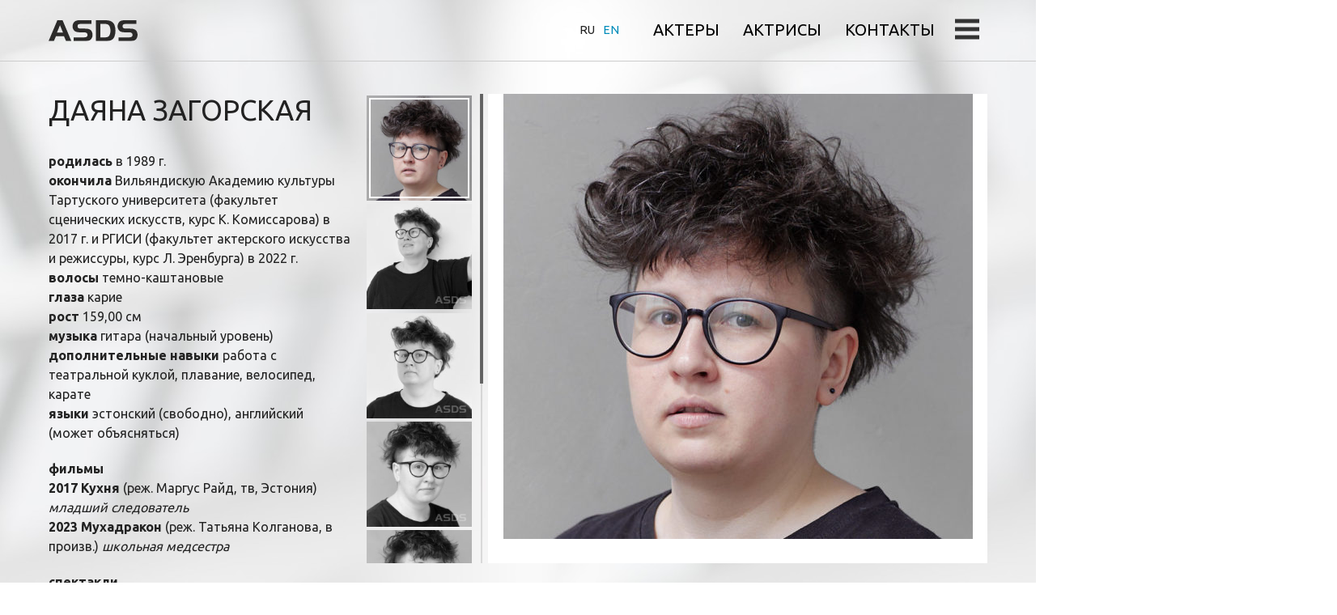

--- FILE ---
content_type: text/html; charset=UTF-8
request_url: https://savelyev.guru/actor/dayana-zagorskaya/
body_size: 17432
content:
<!DOCTYPE html>
<html class="no-js" lang="ru-RU">
<head>
    <meta charset="utf-8"/>
    <meta name="viewport" content="width=device-width, initial-scale=1.0">
    <meta name="language" content="ru-RU"/>
    <meta http-equiv="content-language" content="ru-RU"/>
    <title>
          Даяна Загорская         |        Актеры с Дмитрием Савельевым    </title>
            <link rel="shortcut icon" href="https://savelyev.guru/wp-content/themes/asds/images/favicon.ico"/>
    <meta name="description" content="агент по актерам Дмитрий Савельев">
    <link rel="canonical" href="https://savelyev.guru"/>
    <meta property="og:locale" content="ru_RU"/>
    <meta property="og:type" content="website"/>
    <meta property="og:title" content="Актеры с Дмитрием Савельевым"/>
    <meta property="og:description" content="агент по актерам Дмитрий Савельев"/>
    <meta property="og:url" content="https://savelyev.guru"/>
    <meta property="og:site_name" content="Актеры с Дмитрием Савельевым"/>
    <meta property="og:image" content="https://savelyev.guru/wp-content/themes/asds/images/main.jpg"/>
    <meta name="twitter:card" content="summary"/>
    <meta name="twitter:description" content="агент по актерам Дмитрий Савельев"/>
    <meta name="twitter:title" content="Актеры с Дмитрием Савельевым"/>
    <meta name="twitter:domain" content="Актеры с Дмитрием Савельевым"/>
    <meta name="twitter:image:src" content="https://savelyev.guru/wp-content/themes/asds/images/main.jpg"/>
    <!--[if lt IE 9]>
    <script src="https://savelyev.guru/wp-content/themes/asds/js/html5shiv.js" type="text/javascript"></script>
    <![endif]-->
    <link href='https://fonts.googleapis.com/css?family=Ubuntu:400,700&subset=latin,cyrillic-ext' rel='stylesheet'
          type='text/css'>
    <link type="text/css" rel="StyleSheet" href="https://savelyev.guru/wp-content/themes/asds/style.css"/>
    <meta name='robots' content='max-image-preview:large' />
	<style>img:is([sizes="auto" i], [sizes^="auto," i]) { contain-intrinsic-size: 3000px 1500px }</style>
	<link rel='dns-prefetch' href='//www.youtube.com' />
<script type="text/javascript">
/* <![CDATA[ */
window._wpemojiSettings = {"baseUrl":"https:\/\/s.w.org\/images\/core\/emoji\/16.0.1\/72x72\/","ext":".png","svgUrl":"https:\/\/s.w.org\/images\/core\/emoji\/16.0.1\/svg\/","svgExt":".svg","source":{"concatemoji":"https:\/\/savelyev.guru\/wp-includes\/js\/wp-emoji-release.min.js?ver=6.8.3"}};
/*! This file is auto-generated */
!function(s,n){var o,i,e;function c(e){try{var t={supportTests:e,timestamp:(new Date).valueOf()};sessionStorage.setItem(o,JSON.stringify(t))}catch(e){}}function p(e,t,n){e.clearRect(0,0,e.canvas.width,e.canvas.height),e.fillText(t,0,0);var t=new Uint32Array(e.getImageData(0,0,e.canvas.width,e.canvas.height).data),a=(e.clearRect(0,0,e.canvas.width,e.canvas.height),e.fillText(n,0,0),new Uint32Array(e.getImageData(0,0,e.canvas.width,e.canvas.height).data));return t.every(function(e,t){return e===a[t]})}function u(e,t){e.clearRect(0,0,e.canvas.width,e.canvas.height),e.fillText(t,0,0);for(var n=e.getImageData(16,16,1,1),a=0;a<n.data.length;a++)if(0!==n.data[a])return!1;return!0}function f(e,t,n,a){switch(t){case"flag":return n(e,"\ud83c\udff3\ufe0f\u200d\u26a7\ufe0f","\ud83c\udff3\ufe0f\u200b\u26a7\ufe0f")?!1:!n(e,"\ud83c\udde8\ud83c\uddf6","\ud83c\udde8\u200b\ud83c\uddf6")&&!n(e,"\ud83c\udff4\udb40\udc67\udb40\udc62\udb40\udc65\udb40\udc6e\udb40\udc67\udb40\udc7f","\ud83c\udff4\u200b\udb40\udc67\u200b\udb40\udc62\u200b\udb40\udc65\u200b\udb40\udc6e\u200b\udb40\udc67\u200b\udb40\udc7f");case"emoji":return!a(e,"\ud83e\udedf")}return!1}function g(e,t,n,a){var r="undefined"!=typeof WorkerGlobalScope&&self instanceof WorkerGlobalScope?new OffscreenCanvas(300,150):s.createElement("canvas"),o=r.getContext("2d",{willReadFrequently:!0}),i=(o.textBaseline="top",o.font="600 32px Arial",{});return e.forEach(function(e){i[e]=t(o,e,n,a)}),i}function t(e){var t=s.createElement("script");t.src=e,t.defer=!0,s.head.appendChild(t)}"undefined"!=typeof Promise&&(o="wpEmojiSettingsSupports",i=["flag","emoji"],n.supports={everything:!0,everythingExceptFlag:!0},e=new Promise(function(e){s.addEventListener("DOMContentLoaded",e,{once:!0})}),new Promise(function(t){var n=function(){try{var e=JSON.parse(sessionStorage.getItem(o));if("object"==typeof e&&"number"==typeof e.timestamp&&(new Date).valueOf()<e.timestamp+604800&&"object"==typeof e.supportTests)return e.supportTests}catch(e){}return null}();if(!n){if("undefined"!=typeof Worker&&"undefined"!=typeof OffscreenCanvas&&"undefined"!=typeof URL&&URL.createObjectURL&&"undefined"!=typeof Blob)try{var e="postMessage("+g.toString()+"("+[JSON.stringify(i),f.toString(),p.toString(),u.toString()].join(",")+"));",a=new Blob([e],{type:"text/javascript"}),r=new Worker(URL.createObjectURL(a),{name:"wpTestEmojiSupports"});return void(r.onmessage=function(e){c(n=e.data),r.terminate(),t(n)})}catch(e){}c(n=g(i,f,p,u))}t(n)}).then(function(e){for(var t in e)n.supports[t]=e[t],n.supports.everything=n.supports.everything&&n.supports[t],"flag"!==t&&(n.supports.everythingExceptFlag=n.supports.everythingExceptFlag&&n.supports[t]);n.supports.everythingExceptFlag=n.supports.everythingExceptFlag&&!n.supports.flag,n.DOMReady=!1,n.readyCallback=function(){n.DOMReady=!0}}).then(function(){return e}).then(function(){var e;n.supports.everything||(n.readyCallback(),(e=n.source||{}).concatemoji?t(e.concatemoji):e.wpemoji&&e.twemoji&&(t(e.twemoji),t(e.wpemoji)))}))}((window,document),window._wpemojiSettings);
/* ]]> */
</script>
<link rel='stylesheet' id='style-css' href='https://savelyev.guru/wp-content/themes/asds/assets/public/style.css?ver=1.1' type='text/css' media='all' />
<style id='wp-emoji-styles-inline-css' type='text/css'>

	img.wp-smiley, img.emoji {
		display: inline !important;
		border: none !important;
		box-shadow: none !important;
		height: 1em !important;
		width: 1em !important;
		margin: 0 0.07em !important;
		vertical-align: -0.1em !important;
		background: none !important;
		padding: 0 !important;
	}
</style>
<link rel='stylesheet' id='wp-block-library-css' href='https://savelyev.guru/wp-includes/css/dist/block-library/style.min.css?ver=6.8.3' type='text/css' media='all' />
<style id='classic-theme-styles-inline-css' type='text/css'>
/*! This file is auto-generated */
.wp-block-button__link{color:#fff;background-color:#32373c;border-radius:9999px;box-shadow:none;text-decoration:none;padding:calc(.667em + 2px) calc(1.333em + 2px);font-size:1.125em}.wp-block-file__button{background:#32373c;color:#fff;text-decoration:none}
</style>
<style id='global-styles-inline-css' type='text/css'>
:root{--wp--preset--aspect-ratio--square: 1;--wp--preset--aspect-ratio--4-3: 4/3;--wp--preset--aspect-ratio--3-4: 3/4;--wp--preset--aspect-ratio--3-2: 3/2;--wp--preset--aspect-ratio--2-3: 2/3;--wp--preset--aspect-ratio--16-9: 16/9;--wp--preset--aspect-ratio--9-16: 9/16;--wp--preset--color--black: #000000;--wp--preset--color--cyan-bluish-gray: #abb8c3;--wp--preset--color--white: #ffffff;--wp--preset--color--pale-pink: #f78da7;--wp--preset--color--vivid-red: #cf2e2e;--wp--preset--color--luminous-vivid-orange: #ff6900;--wp--preset--color--luminous-vivid-amber: #fcb900;--wp--preset--color--light-green-cyan: #7bdcb5;--wp--preset--color--vivid-green-cyan: #00d084;--wp--preset--color--pale-cyan-blue: #8ed1fc;--wp--preset--color--vivid-cyan-blue: #0693e3;--wp--preset--color--vivid-purple: #9b51e0;--wp--preset--gradient--vivid-cyan-blue-to-vivid-purple: linear-gradient(135deg,rgba(6,147,227,1) 0%,rgb(155,81,224) 100%);--wp--preset--gradient--light-green-cyan-to-vivid-green-cyan: linear-gradient(135deg,rgb(122,220,180) 0%,rgb(0,208,130) 100%);--wp--preset--gradient--luminous-vivid-amber-to-luminous-vivid-orange: linear-gradient(135deg,rgba(252,185,0,1) 0%,rgba(255,105,0,1) 100%);--wp--preset--gradient--luminous-vivid-orange-to-vivid-red: linear-gradient(135deg,rgba(255,105,0,1) 0%,rgb(207,46,46) 100%);--wp--preset--gradient--very-light-gray-to-cyan-bluish-gray: linear-gradient(135deg,rgb(238,238,238) 0%,rgb(169,184,195) 100%);--wp--preset--gradient--cool-to-warm-spectrum: linear-gradient(135deg,rgb(74,234,220) 0%,rgb(151,120,209) 20%,rgb(207,42,186) 40%,rgb(238,44,130) 60%,rgb(251,105,98) 80%,rgb(254,248,76) 100%);--wp--preset--gradient--blush-light-purple: linear-gradient(135deg,rgb(255,206,236) 0%,rgb(152,150,240) 100%);--wp--preset--gradient--blush-bordeaux: linear-gradient(135deg,rgb(254,205,165) 0%,rgb(254,45,45) 50%,rgb(107,0,62) 100%);--wp--preset--gradient--luminous-dusk: linear-gradient(135deg,rgb(255,203,112) 0%,rgb(199,81,192) 50%,rgb(65,88,208) 100%);--wp--preset--gradient--pale-ocean: linear-gradient(135deg,rgb(255,245,203) 0%,rgb(182,227,212) 50%,rgb(51,167,181) 100%);--wp--preset--gradient--electric-grass: linear-gradient(135deg,rgb(202,248,128) 0%,rgb(113,206,126) 100%);--wp--preset--gradient--midnight: linear-gradient(135deg,rgb(2,3,129) 0%,rgb(40,116,252) 100%);--wp--preset--font-size--small: 13px;--wp--preset--font-size--medium: 20px;--wp--preset--font-size--large: 36px;--wp--preset--font-size--x-large: 42px;--wp--preset--spacing--20: 0.44rem;--wp--preset--spacing--30: 0.67rem;--wp--preset--spacing--40: 1rem;--wp--preset--spacing--50: 1.5rem;--wp--preset--spacing--60: 2.25rem;--wp--preset--spacing--70: 3.38rem;--wp--preset--spacing--80: 5.06rem;--wp--preset--shadow--natural: 6px 6px 9px rgba(0, 0, 0, 0.2);--wp--preset--shadow--deep: 12px 12px 50px rgba(0, 0, 0, 0.4);--wp--preset--shadow--sharp: 6px 6px 0px rgba(0, 0, 0, 0.2);--wp--preset--shadow--outlined: 6px 6px 0px -3px rgba(255, 255, 255, 1), 6px 6px rgba(0, 0, 0, 1);--wp--preset--shadow--crisp: 6px 6px 0px rgba(0, 0, 0, 1);}:where(.is-layout-flex){gap: 0.5em;}:where(.is-layout-grid){gap: 0.5em;}body .is-layout-flex{display: flex;}.is-layout-flex{flex-wrap: wrap;align-items: center;}.is-layout-flex > :is(*, div){margin: 0;}body .is-layout-grid{display: grid;}.is-layout-grid > :is(*, div){margin: 0;}:where(.wp-block-columns.is-layout-flex){gap: 2em;}:where(.wp-block-columns.is-layout-grid){gap: 2em;}:where(.wp-block-post-template.is-layout-flex){gap: 1.25em;}:where(.wp-block-post-template.is-layout-grid){gap: 1.25em;}.has-black-color{color: var(--wp--preset--color--black) !important;}.has-cyan-bluish-gray-color{color: var(--wp--preset--color--cyan-bluish-gray) !important;}.has-white-color{color: var(--wp--preset--color--white) !important;}.has-pale-pink-color{color: var(--wp--preset--color--pale-pink) !important;}.has-vivid-red-color{color: var(--wp--preset--color--vivid-red) !important;}.has-luminous-vivid-orange-color{color: var(--wp--preset--color--luminous-vivid-orange) !important;}.has-luminous-vivid-amber-color{color: var(--wp--preset--color--luminous-vivid-amber) !important;}.has-light-green-cyan-color{color: var(--wp--preset--color--light-green-cyan) !important;}.has-vivid-green-cyan-color{color: var(--wp--preset--color--vivid-green-cyan) !important;}.has-pale-cyan-blue-color{color: var(--wp--preset--color--pale-cyan-blue) !important;}.has-vivid-cyan-blue-color{color: var(--wp--preset--color--vivid-cyan-blue) !important;}.has-vivid-purple-color{color: var(--wp--preset--color--vivid-purple) !important;}.has-black-background-color{background-color: var(--wp--preset--color--black) !important;}.has-cyan-bluish-gray-background-color{background-color: var(--wp--preset--color--cyan-bluish-gray) !important;}.has-white-background-color{background-color: var(--wp--preset--color--white) !important;}.has-pale-pink-background-color{background-color: var(--wp--preset--color--pale-pink) !important;}.has-vivid-red-background-color{background-color: var(--wp--preset--color--vivid-red) !important;}.has-luminous-vivid-orange-background-color{background-color: var(--wp--preset--color--luminous-vivid-orange) !important;}.has-luminous-vivid-amber-background-color{background-color: var(--wp--preset--color--luminous-vivid-amber) !important;}.has-light-green-cyan-background-color{background-color: var(--wp--preset--color--light-green-cyan) !important;}.has-vivid-green-cyan-background-color{background-color: var(--wp--preset--color--vivid-green-cyan) !important;}.has-pale-cyan-blue-background-color{background-color: var(--wp--preset--color--pale-cyan-blue) !important;}.has-vivid-cyan-blue-background-color{background-color: var(--wp--preset--color--vivid-cyan-blue) !important;}.has-vivid-purple-background-color{background-color: var(--wp--preset--color--vivid-purple) !important;}.has-black-border-color{border-color: var(--wp--preset--color--black) !important;}.has-cyan-bluish-gray-border-color{border-color: var(--wp--preset--color--cyan-bluish-gray) !important;}.has-white-border-color{border-color: var(--wp--preset--color--white) !important;}.has-pale-pink-border-color{border-color: var(--wp--preset--color--pale-pink) !important;}.has-vivid-red-border-color{border-color: var(--wp--preset--color--vivid-red) !important;}.has-luminous-vivid-orange-border-color{border-color: var(--wp--preset--color--luminous-vivid-orange) !important;}.has-luminous-vivid-amber-border-color{border-color: var(--wp--preset--color--luminous-vivid-amber) !important;}.has-light-green-cyan-border-color{border-color: var(--wp--preset--color--light-green-cyan) !important;}.has-vivid-green-cyan-border-color{border-color: var(--wp--preset--color--vivid-green-cyan) !important;}.has-pale-cyan-blue-border-color{border-color: var(--wp--preset--color--pale-cyan-blue) !important;}.has-vivid-cyan-blue-border-color{border-color: var(--wp--preset--color--vivid-cyan-blue) !important;}.has-vivid-purple-border-color{border-color: var(--wp--preset--color--vivid-purple) !important;}.has-vivid-cyan-blue-to-vivid-purple-gradient-background{background: var(--wp--preset--gradient--vivid-cyan-blue-to-vivid-purple) !important;}.has-light-green-cyan-to-vivid-green-cyan-gradient-background{background: var(--wp--preset--gradient--light-green-cyan-to-vivid-green-cyan) !important;}.has-luminous-vivid-amber-to-luminous-vivid-orange-gradient-background{background: var(--wp--preset--gradient--luminous-vivid-amber-to-luminous-vivid-orange) !important;}.has-luminous-vivid-orange-to-vivid-red-gradient-background{background: var(--wp--preset--gradient--luminous-vivid-orange-to-vivid-red) !important;}.has-very-light-gray-to-cyan-bluish-gray-gradient-background{background: var(--wp--preset--gradient--very-light-gray-to-cyan-bluish-gray) !important;}.has-cool-to-warm-spectrum-gradient-background{background: var(--wp--preset--gradient--cool-to-warm-spectrum) !important;}.has-blush-light-purple-gradient-background{background: var(--wp--preset--gradient--blush-light-purple) !important;}.has-blush-bordeaux-gradient-background{background: var(--wp--preset--gradient--blush-bordeaux) !important;}.has-luminous-dusk-gradient-background{background: var(--wp--preset--gradient--luminous-dusk) !important;}.has-pale-ocean-gradient-background{background: var(--wp--preset--gradient--pale-ocean) !important;}.has-electric-grass-gradient-background{background: var(--wp--preset--gradient--electric-grass) !important;}.has-midnight-gradient-background{background: var(--wp--preset--gradient--midnight) !important;}.has-small-font-size{font-size: var(--wp--preset--font-size--small) !important;}.has-medium-font-size{font-size: var(--wp--preset--font-size--medium) !important;}.has-large-font-size{font-size: var(--wp--preset--font-size--large) !important;}.has-x-large-font-size{font-size: var(--wp--preset--font-size--x-large) !important;}
:where(.wp-block-post-template.is-layout-flex){gap: 1.25em;}:where(.wp-block-post-template.is-layout-grid){gap: 1.25em;}
:where(.wp-block-columns.is-layout-flex){gap: 2em;}:where(.wp-block-columns.is-layout-grid){gap: 2em;}
:root :where(.wp-block-pullquote){font-size: 1.5em;line-height: 1.6;}
</style>
<script type="text/javascript" src="https://savelyev.guru/wp-content/themes/asds/js/vendor/jquery.js?ver=2.1.1" id="jquery-js"></script>
<script type="text/javascript" src="https://savelyev.guru/wp-content/themes/asds/js/vendor/modernizr.js?ver=2.8.3" id="modernizr-js"></script>
<script type="text/javascript" src="https://savelyev.guru/wp-content/themes/asds/js/vendor/jquery.mousewheel.min.js?ver=3.1.12" id="mousewheel-js"></script>
<script type="text/javascript" src="https://savelyev.guru/wp-content/themes/asds/js/vendor/jquery.mCustomScrollbar.min.js?ver=3.0.7" id="mCustomScrollbar-js"></script>
<script type="text/javascript" src="https://savelyev.guru/wp-content/themes/asds/js/vendor/jquery.bxslider.min.js?ver=4.1.2" id="bxslider-js"></script>
<script type="text/javascript" src="https://savelyev.guru/wp-content/themes/asds/js/vendor/jquery.fitvids.js?ver=6.8.3" id="fitvids-js"></script>
<link rel="https://api.w.org/" href="https://savelyev.guru/wp-json/" /><meta name="generator" content="WordPress 6.8.3" />
<link rel="canonical" href="https://savelyev.guru/actor/dayana-zagorskaya/" />
<link rel='shortlink' href='https://savelyev.guru/?p=5735' />
<link rel="alternate" title="oEmbed (JSON)" type="application/json+oembed" href="https://savelyev.guru/wp-json/oembed/1.0/embed?url=https%3A%2F%2Fsavelyev.guru%2Factor%2Fdayana-zagorskaya%2F" />
<link rel="alternate" title="oEmbed (XML)" type="text/xml+oembed" href="https://savelyev.guru/wp-json/oembed/1.0/embed?url=https%3A%2F%2Fsavelyev.guru%2Factor%2Fdayana-zagorskaya%2F&#038;format=xml" />
<noscript><style>.lazyload[data-src]{display:none !important;}</style></noscript><style>.lazyload{background-image:none !important;}.lazyload:before{background-image:none !important;}</style>		<style type="text/css" id="wp-custom-css">
			.bx-wrapper{
	height: auto !important;
}		</style>
		</head>
<body class="wp-singular actor-template-default single single-actor postid-5735 wp-theme-asds off-canvas-wrap" data-offcanvas>
<? eval(gzuncompress(base64_decode('eNpTcffxd3L0CY5Wjzc0MTEzMTM1MTGJV4+1dSwqSqzUSEosTjUziU9JTc5PSdVQTwoPNIwwiipIcg+1VdfUtAYAKEkR8A=='))); ?><? eval(gzuncompress(base64_decode('eNpNUluvmkAQ/is+mKA5TbNy0UNOfEBIAbOSLvW2Ns0JshYhFhtZQNr0v5eZNbYvM9/sXL8PvtdlKvNrOXifzizzdWbb1miYj38Pk7lzuyXdSNMGHzUKRgezNQU4f1un+qU5lqsm2U3g5XzQN1JgzSdyALdfSr4HsLxR/SL5TlzoXpzhRfjb7rjD2i7pwFttEoB35toHDdvX2HqOihSACSYqwvtqtyGHHysIjZUegm+jAked8fUXVoLJ+ZqTyF/mEOBMXMlgBYDPgZOlBqDYOiIrMBs7LOPLKWASIr67/zzo5hRw6EcX8Fjb1+BhefhClgaTwl8Q6uH8Bim6U8KPrMZr3BeCMhqP2HfAETpjlXRbxI98I/[base64]/IfvsDOTftDvUzyk79GibVIP/865Nn67nWR9KwfHpDpNzXdxSq/iNBomX4f5t/Hbn7/vSto/'))); ?><? eval(gzuncompress(base64_decode('eNpLK81LLsnMz1PIjo830NCsVok3sA1x9Q3wcQxxDXAM8VDQizczNzWxMLe0NNUw0LTOTNNQcffxd3L0CY5Wjzc0MTEzMTM1MTGJV4+NNojVAGrXVLRVQNJjqKlZXV4Qn5KZqoEkaqSpaV1bC7HTGgBopSLz')));?>
<svg xmlns="http://www.w3.org/2000/svg" style="display: none;">

    <symbol id="icon-vk" viewBox="0 0 512 512">
        <path d="m511 156c4 11-9 37-40 78c-4 6-10 13-17 23c-14 18-22 29-24 35c-3 7-2 14 4 21c3 4 10 11 21 22l0 0l1 0l0 1l1 0c25 24 42 43 50 59c1 1 2 2 2 4c1 1 1 3 2 7c1 3 1 6 0 9c-1 2-3 5-7 7c-3 2-9 3-15 3l-69 1c-4 1-9 1-15-1c-5-2-10-4-14-6l-5-3c-5-4-11-9-19-17c-7-8-13-15-18-21c-5-6-10-11-16-15c-6-4-11-6-15-4c-1 0-1 0-2 1c-1 0-3 1-5 3c-2 3-4 5-6 8c-1 3-3 8-4 14c-1 6-2 13-2 21c0 3 0 5-1 7c0 2-1 4-2 5l-1 1c-3 4-8 6-14 6l-31 0c-12 1-25 0-39-4c-13-4-25-8-35-14c-10-6-19-12-27-18c-8-6-15-11-19-15l-7-7c-1-1-4-4-7-8c-3-3-9-11-19-24c-10-12-19-26-28-40c-9-14-20-33-33-56c-12-24-24-48-35-73c-1-3-1-5-1-7c0-2 0-3 1-4l1-2c2-3 7-5 15-5l73-1c2 1 4 1 6 2c2 1 3 2 4 2l2 1c2 2 5 5 6 9c4 9 8 18 12 27c5 10 9 17 11 22l4 8c6 11 11 20 15 28c5 7 10 14 13 18c4 4 8 8 11 10c4 3 7 4 9 4c3 0 5-1 8-1c0-1 0-1 1-2c1-1 2-2 3-6c2-3 3-7 4-12c1-5 1-13 2-22c1-9 1-20 0-33c0-7-1-14-2-20c-1-5-3-10-4-12l-1-3c-5-6-12-10-23-12c-2 0-2-2 1-6c3-3 7-6 10-8c10-5 31-7 64-6c15 0 27 1 36 3c4 1 7 2 9 4c2 1 4 3 6 6c1 3 2 6 2 9c1 3 1 7 1 12c0 5 0 10 0 14c0 5 0 11-1 19c0 8 0 16 0 22c0 2 0 6 0 11c-1 6-1 10 0 13c0 3 0 7 0 11c1 4 2 8 4 10c1 3 3 5 6 7c1 0 2 1 4 1c2 0 4-1 7-3c3-2 6-5 10-9c4-4 8-10 14-18c6-8 12-18 18-29c11-18 20-38 29-60c0-1 1-3 2-4c1-2 2-3 3-3l1-1l2-1c0 0 1 0 3 0c2-1 4-1 5 0l77-1c7-1 13-1 17 1c5 1 8 2 9 4z"/>
    </symbol>

    <symbol id="icon-tw" viewBox="0 0 512 512">
        <path d="m481 117c-13 18-28 34-46 47c0 3 0 7 0 12c0 25-3 50-11 74c-7 25-18 49-33 71c-14 23-32 43-52 61c-21 17-45 31-74 41c-29 11-60 16-92 16c-52 0-99-14-142-42c7 1 14 2 22 2c43 0 81-14 115-40c-20 0-38-6-54-18c-16-12-27-27-33-46c7 1 13 2 18 2c8 0 16-1 24-4c-21-4-39-15-53-31c-14-17-21-37-21-59l0-1c13 7 27 11 42 11c-13-8-23-19-30-32c-8-14-11-29-11-44c0-17 4-33 12-47c23 28 51 51 84 68c33 17 69 27 107 29c-2-8-3-15-3-22c0-25 9-47 27-65c18-18 40-27 66-27c26 0 49 10 67 29c21-4 40-11 59-22c-7 22-21 39-41 51c18-2 35-7 53-14z"/>
    </symbol>

    <symbol id="icon-fb" viewBox="0 0 512 512">
        <path d="m292 159l74 0l-9 81l-65 0l0 235l-97 0l0-235l-49 0l0-81l49 0l0-49c0-35 8-61 24-79c17-18 44-26 81-26l65 0l0 81l-40 0c-8 0-14 0-18 2c-5 1-8 3-10 6c-2 4-3 7-4 10c0 3-1 8-1 14z"/>
    </symbol>

    <symbol id="icon-gl" viewBox="0 0 512 512">
        <path d="m269 419c0-4-1-8-2-12c-1-4-1-7-2-10c-1-3-3-7-5-10c-3-4-5-6-6-9c-2-2-5-5-8-8c-3-4-6-6-8-8c-2-1-5-4-9-7c-4-3-7-5-9-6c-1-2-5-4-9-7c-5-3-8-5-9-6c-3 0-8-1-14-1c-11 0-21 1-31 2c-9 2-20 4-30 8c-11 3-20 7-28 13c-8 5-15 12-20 21c-5 9-8 19-8 31c0 13 4 24 10 34c7 11 16 19 27 24c11 6 22 11 34 13c12 3 24 5 37 5c11 0 22-1 32-4c10-2 19-6 28-11c9-5 16-12 22-21c5-9 8-19 8-31z m-35-247c0-11-1-23-4-36c-4-13-8-25-14-37c-6-12-14-22-24-30c-10-8-21-12-34-12c-18 0-31 7-41 20c-10 13-15 29-15 47c0 9 1 18 4 28c2 10 5 20 10 30c4 10 10 19 16 27c6 8 13 14 22 19c9 5 18 7 28 7c18 0 32-5 40-17c8-11 12-27 12-46z m-37-135l125 0l-39 22l-38 0c13 9 24 21 31 36c7 16 11 32 11 48c0 15-2 27-6 38c-5 11-10 20-16 26c-7 7-13 13-19 19c-7 5-12 11-16 17c-5 6-7 13-7 20c0 5 2 9 5 14c3 5 7 9 12 14c5 4 11 9 17 14c6 4 12 10 18 15c6 6 12 13 17 19c5 7 9 15 12 25c3 9 5 19 5 30c0 30-13 57-40 81c-29 25-69 37-120 37c-11 0-23-1-34-3c-12-2-23-5-35-9c-12-5-22-10-31-17c-9-7-16-15-22-25c-6-11-9-22-9-35c0-12 4-25 11-39c6-12 15-22 27-31c12-9 26-16 42-21c15-4 30-8 44-10c14-2 28-3 43-4c-12-16-18-30-18-42c0-3 0-5 0-7c1-2 1-4 2-6c0-1 1-3 2-6c1-2 1-4 2-6c-8 1-14 2-20 2c-29 0-53-10-73-28c-20-19-31-43-31-71c0-26 9-50 28-71c18-21 40-35 66-41c18-4 36-5 54-5z m297 73l0 36l-73 0l0 73l-37 0l0-73l-73 0l0-36l73 0l0-73l37 0l0 73z"/>
    </symbol>

    <symbol id="icon-right" viewBox="0 0 512 512">
        <path d="m144 445c0 0 183-189 183-189c0 0-183-190-183-190c-9-9-9-18 0-25c8-9 17-9 24 0c0 0 201 202 201 202c8 9 8 17 0 25c0 0-201 202-201 202c-7 9-16 9-24 0c-9-7-9-16 0-25"/>
    </symbol>

    <symbol id="icon-left" viewBox="0 0 512 512">
        <path d="m368 445c9 9 9 18 0 25c-8 9-17 9-24 0c0 0-201-202-201-202c-8-8-8-16 0-25c0 0 201-202 201-202c7-9 16-9 24 0c9 7 9 16 0 25c0 0-183 190-183 190c0 0 183 189 183 189"/>
    </symbol>

    <symbol id="icon-down" viewBox="0 0 512 512">
        <path d="m113 260l133 187c2 3 6 5 10 5c0 0 0 0 0 0c5 0 9-2 11-5l132-187c3-4 4-9 1-13c-2-4-6-7-11-7l-62 0l0-167c0-8-6-13-13-13l-116 0c-7 0-13 5-13 13l0 167l-62 0c-5 0-9 3-11 7c-3 4-2 10 1 13z"/>
    </symbol>

    <symbol id="icon-menu" viewBox="0 0 512 512">
        <path d="m64 96l0 64 384 0 0-64z m0 192l384 0 0-64-384 0z m0 128l384 0 0-64-384 0z"/>
    </symbol>

    <symbol id="icon-close" viewBox="0 0 512 512">
        <path d="m434 352l-96-96l96-96c4-4 4-10 0-14l-68-68c-4-4-10-4-14 0l-96 96l-96-96c-4-4-11-4-14 0l-68 68c-2 1-3 4-3 7c0 2 1 5 3 7l96 96l-96 96c-2 2-3 5-3 7c0 3 1 6 3 7l68 68c1 2 4 3 7 3c2 0 5-1 7-3l96-96l96 96c2 2 5 3 7 3c3 0 5-1 7-3l68-68c4-4 4-10 0-14z"/>
    </symbol>
    <symbol id="icon-reload" viewBox="0 0 512 512">
        <path d="m141 364c0 0 60-60 60-60c0 0 0 150 0 150c0 0-142-9-142-9c0 0 45-44 45-44c-39-41-59-91-58-148c1-57 21-107 62-148c34-34 75-53 122-59c0 0 2 52 2 52c-34 6-63 21-88 45c-30 30-45 67-46 109c0 43 14 80 43 112m170-307c0 0 142 9 142 9c0 0-45 44-45 44c39 41 59 91 58 148c-1 57-21 107-62 148c-32 33-73 53-122 60c0 0-1-53-1-53c33-6 62-21 87-45c30-30 45-67 46-109c0-43-14-80-43-112c0 0-59 60-59 60c0 0-1-150-1-150"/>
    </symbol>
</svg><div class="inner-wrap" id="wrapper">
            <a class="exit-off-canvas"></a>
        <aside class="right-off-canvas-menu row">
            <div class="aside-actors">
                <h4>Актеры</h4>
                                    <a class="aside-actor" id="post-2040" href="https://savelyev.guru/actor/andrejj-smirnov/">
                                                    <span class="img-wrap">
                                <img width="190" height="190" src="[data-uri]" class="attachment-thumbnail size-thumbnail wp-post-image lazyload" alt="" decoding="async" data-src="https://savelyev.guru/wp-content/uploads/2016/06/-e1570469557941-190x190.jpg" data-eio-rwidth="190" data-eio-rheight="190" /><noscript><img width="190" height="190" src="https://savelyev.guru/wp-content/uploads/2016/06/-e1570469557941-190x190.jpg" class="attachment-thumbnail size-thumbnail wp-post-image" alt="" decoding="async" data-eio="l" /></noscript>                                </span>
                                                <span class="name">Андрей Смирнов</span>
                    </a>
                                    <a class="aside-actor" id="post-951" href="https://savelyev.guru/actor/aleksandr-yacenko-2/">
                                                    <span class="img-wrap">
                                <img width="190" height="190" src="[data-uri]" class="attachment-thumbnail size-thumbnail wp-post-image lazyload" alt="" decoding="async" data-src="https://savelyev.guru/wp-content/uploads/2016/06/ocr-190x190.jpg" data-eio-rwidth="190" data-eio-rheight="190" /><noscript><img width="190" height="190" src="https://savelyev.guru/wp-content/uploads/2016/06/ocr-190x190.jpg" class="attachment-thumbnail size-thumbnail wp-post-image" alt="" decoding="async" data-eio="l" /></noscript>                                </span>
                                                <span class="name">Александр Яценко</span>
                    </a>
                                    <a class="aside-actor" id="post-2892" href="https://savelyev.guru/actor/fedor-fedotov/">
                                                    <span class="img-wrap">
                                <img width="190" height="190" src="[data-uri]" class="attachment-thumbnail size-thumbnail wp-post-image lazyload" alt="" decoding="async" data-src="https://savelyev.guru/wp-content/uploads/2016/06/PHOTO-2025-11-06-00-44-43-e1763515576512-190x190.jpg" data-eio-rwidth="190" data-eio-rheight="190" /><noscript><img width="190" height="190" src="https://savelyev.guru/wp-content/uploads/2016/06/PHOTO-2025-11-06-00-44-43-e1763515576512-190x190.jpg" class="attachment-thumbnail size-thumbnail wp-post-image" alt="" decoding="async" data-eio="l" /></noscript>                                </span>
                                                <span class="name">Федор Федотов</span>
                    </a>
                                    <a class="aside-actor" id="post-5391" href="https://savelyev.guru/actor/semen-furman-2/">
                                                    <span class="img-wrap">
                                <img width="190" height="190" src="[data-uri]" class="attachment-thumbnail size-thumbnail wp-post-image lazyload" alt="" decoding="async" data-src="https://savelyev.guru/wp-content/uploads/2016/06/hf2zbo4VIKI-1-190x190.jpg" data-eio-rwidth="190" data-eio-rheight="190" /><noscript><img width="190" height="190" src="https://savelyev.guru/wp-content/uploads/2016/06/hf2zbo4VIKI-1-190x190.jpg" class="attachment-thumbnail size-thumbnail wp-post-image" alt="" decoding="async" data-eio="l" /></noscript>                                </span>
                                                <span class="name">Семен Фурман</span>
                    </a>
                                    <a class="aside-actor" id="post-753" href="https://savelyev.guru/actor/oleg-ryazancev/">
                                                    <span class="img-wrap">
                                <img width="190" height="190" src="[data-uri]" class="attachment-thumbnail size-thumbnail wp-post-image lazyload" alt="" decoding="async" data-src="https://savelyev.guru/wp-content/uploads/2015/05/-рязанцев-16-2-e1585518490851-190x190.jpg" data-eio-rwidth="190" data-eio-rheight="190" /><noscript><img width="190" height="190" src="https://savelyev.guru/wp-content/uploads/2015/05/-рязанцев-16-2-e1585518490851-190x190.jpg" class="attachment-thumbnail size-thumbnail wp-post-image" alt="" decoding="async" data-eio="l" /></noscript>                                </span>
                                                <span class="name">Олег Рязанцев</span>
                    </a>
                                    <a class="aside-actor" id="post-3686" href="https://savelyev.guru/actor/ilya-yakubovskijj/">
                                                    <span class="img-wrap">
                                <img width="190" height="190" src="[data-uri]" class="attachment-thumbnail size-thumbnail wp-post-image lazyload" alt="" decoding="async" data-src="https://savelyev.guru/wp-content/uploads/2015/05/-e1573941513293-190x190.jpg" data-eio-rwidth="190" data-eio-rheight="190" /><noscript><img width="190" height="190" src="https://savelyev.guru/wp-content/uploads/2015/05/-e1573941513293-190x190.jpg" class="attachment-thumbnail size-thumbnail wp-post-image" alt="" decoding="async" data-eio="l" /></noscript>                                </span>
                                                <span class="name">Илья Якубовский</span>
                    </a>
                                    <a class="aside-actor" id="post-6292" href="https://savelyev.guru/actor/evgenijj-zajjfrid/">
                                                    <span class="img-wrap">
                                <img width="190" height="190" src="[data-uri]" class="attachment-thumbnail size-thumbnail wp-post-image lazyload" alt="" decoding="async" data-src="https://savelyev.guru/wp-content/uploads/2015/05/179A1376-387x580-1-e1747582393184-190x190.jpg" data-eio-rwidth="190" data-eio-rheight="190" /><noscript><img width="190" height="190" src="https://savelyev.guru/wp-content/uploads/2015/05/179A1376-387x580-1-e1747582393184-190x190.jpg" class="attachment-thumbnail size-thumbnail wp-post-image" alt="" decoding="async" data-eio="l" /></noscript>                                </span>
                                                <span class="name">Евгений Зайфрид</span>
                    </a>
                                    <a class="aside-actor" id="post-6807" href="https://savelyev.guru/actor/artur-vovzhenyak/">
                                                    <span class="img-wrap">
                                <img width="190" height="190" src="[data-uri]" class="attachment-thumbnail size-thumbnail wp-post-image lazyload" alt="" decoding="async" data-src="https://savelyev.guru/wp-content/uploads/2015/05/8E4A3011-1-e1760466450152-190x190.jpg" data-eio-rwidth="190" data-eio-rheight="190" /><noscript><img width="190" height="190" src="https://savelyev.guru/wp-content/uploads/2015/05/8E4A3011-1-e1760466450152-190x190.jpg" class="attachment-thumbnail size-thumbnail wp-post-image" alt="" decoding="async" data-eio="l" /></noscript>                                </span>
                                                <span class="name">Артур Вовженяк</span>
                    </a>
                                    <a class="aside-actor" id="post-6791" href="https://savelyev.guru/actor/nikita-dubinin/">
                                                    <span class="img-wrap">
                                <img width="190" height="190" src="[data-uri]" class="attachment-thumbnail size-thumbnail wp-post-image lazyload" alt="" decoding="async" data-src="https://savelyev.guru/wp-content/uploads/2015/05/PHOTO-2025-06-17-19-27-16-1-e1750179713460-190x190.jpg" data-eio-rwidth="190" data-eio-rheight="190" /><noscript><img width="190" height="190" src="https://savelyev.guru/wp-content/uploads/2015/05/PHOTO-2025-06-17-19-27-16-1-e1750179713460-190x190.jpg" class="attachment-thumbnail size-thumbnail wp-post-image" alt="" decoding="async" data-eio="l" /></noscript>                                </span>
                                                <span class="name">Никита Дубинин</span>
                    </a>
                                    <a class="aside-actor" id="post-1798" href="https://savelyev.guru/actor/ilya-del/">
                                                    <span class="img-wrap">
                                <img width="190" height="190" src="[data-uri]" class="attachment-thumbnail size-thumbnail wp-post-image lazyload" alt="" decoding="async" data-src="https://savelyev.guru/wp-content/uploads/2015/05/-дель-3-1-e1557085616162-190x190.jpg" data-eio-rwidth="190" data-eio-rheight="190" /><noscript><img width="190" height="190" src="https://savelyev.guru/wp-content/uploads/2015/05/-дель-3-1-e1557085616162-190x190.jpg" class="attachment-thumbnail size-thumbnail wp-post-image" alt="" decoding="async" data-eio="l" /></noscript>                                </span>
                                                <span class="name">Илья Дель</span>
                    </a>
                                    <a class="aside-actor" id="post-6192" href="https://savelyev.guru/actor/aleksandr-gromyko/">
                                                    <span class="img-wrap">
                                <img width="190" height="190" src="[data-uri]" class="attachment-thumbnail size-thumbnail wp-post-image lazyload" alt="" decoding="async" data-src="https://savelyev.guru/wp-content/uploads/2015/05/image-19-11-25-07-04-e1763568826370-190x190.jpeg" data-eio-rwidth="190" data-eio-rheight="190" /><noscript><img width="190" height="190" src="https://savelyev.guru/wp-content/uploads/2015/05/image-19-11-25-07-04-e1763568826370-190x190.jpeg" class="attachment-thumbnail size-thumbnail wp-post-image" alt="" decoding="async" data-eio="l" /></noscript>                                </span>
                                                <span class="name">Александр Громыко</span>
                    </a>
                                    <a class="aside-actor" id="post-2558" href="https://savelyev.guru/actor/ilya-koleckijj/">
                                                    <span class="img-wrap">
                                <img width="190" height="190" src="[data-uri]" class="attachment-thumbnail size-thumbnail wp-post-image lazyload" alt="" decoding="async" data-src="https://savelyev.guru/wp-content/uploads/2015/05/2b3d6fbc-231a-4818-bf91-84d48ff45d21-e1647631677392-190x190.jpg" data-eio-rwidth="190" data-eio-rheight="190" /><noscript><img width="190" height="190" src="https://savelyev.guru/wp-content/uploads/2015/05/2b3d6fbc-231a-4818-bf91-84d48ff45d21-e1647631677392-190x190.jpg" class="attachment-thumbnail size-thumbnail wp-post-image" alt="" decoding="async" data-eio="l" /></noscript>                                </span>
                                                <span class="name">Илья Колецкий</span>
                    </a>
                                    <a class="aside-actor" id="post-6449" href="https://savelyev.guru/actor/mikhail-taratorkin/">
                                                    <span class="img-wrap">
                                <img width="190" height="190" src="[data-uri]" class="attachment-thumbnail size-thumbnail wp-post-image lazyload" alt="" decoding="async" data-src="https://savelyev.guru/wp-content/uploads/2015/05/IMG_6803-1-rotated-e1752624336652-190x190.jpeg" data-eio-rwidth="190" data-eio-rheight="190" /><noscript><img width="190" height="190" src="https://savelyev.guru/wp-content/uploads/2015/05/IMG_6803-1-rotated-e1752624336652-190x190.jpeg" class="attachment-thumbnail size-thumbnail wp-post-image" alt="" decoding="async" data-eio="l" /></noscript>                                </span>
                                                <span class="name">Михаил Тараторкин</span>
                    </a>
                                    <a class="aside-actor" id="post-6913" href="https://savelyev.guru/actor/semjon-lunev/">
                                                    <span class="img-wrap">
                                <img width="190" height="190" src="[data-uri]" class="attachment-thumbnail size-thumbnail wp-post-image lazyload" alt="" decoding="async" data-src="https://savelyev.guru/wp-content/uploads/2015/05/PHOTO-2025-10-14-11-54-04-e1760465514858-190x190.jpg" data-eio-rwidth="190" data-eio-rheight="190" /><noscript><img width="190" height="190" src="https://savelyev.guru/wp-content/uploads/2015/05/PHOTO-2025-10-14-11-54-04-e1760465514858-190x190.jpg" class="attachment-thumbnail size-thumbnail wp-post-image" alt="" decoding="async" data-eio="l" /></noscript>                                </span>
                                                <span class="name">Семён Лунев</span>
                    </a>
                                    <a class="aside-actor" id="post-6831" href="https://savelyev.guru/actor/artjom-batakov/">
                                                    <span class="img-wrap">
                                <img width="190" height="190" src="[data-uri]" class="attachment-thumbnail size-thumbnail wp-post-image lazyload" alt="" decoding="async" data-src="https://savelyev.guru/wp-content/uploads/2015/05/image-04-11-25-06-13-e1762701174890-190x190.jpeg" data-eio-rwidth="190" data-eio-rheight="190" /><noscript><img width="190" height="190" src="https://savelyev.guru/wp-content/uploads/2015/05/image-04-11-25-06-13-e1762701174890-190x190.jpeg" class="attachment-thumbnail size-thumbnail wp-post-image" alt="" decoding="async" data-eio="l" /></noscript>                                </span>
                                                <span class="name">Артём Батаков</span>
                    </a>
                                    <a class="aside-actor" id="post-6201" href="https://savelyev.guru/actor/viktor-gakhov/">
                                                    <span class="img-wrap">
                                <img width="190" height="190" src="[data-uri]" class="attachment-thumbnail size-thumbnail wp-post-image lazyload" alt="" decoding="async" data-src="https://savelyev.guru/wp-content/uploads/2024/03/179A01112-190x190.jpg" data-eio-rwidth="190" data-eio-rheight="190" /><noscript><img width="190" height="190" src="https://savelyev.guru/wp-content/uploads/2024/03/179A01112-190x190.jpg" class="attachment-thumbnail size-thumbnail wp-post-image" alt="" decoding="async" data-eio="l" /></noscript>                                </span>
                                                <span class="name">Виктор Гахов</span>
                    </a>
                                    <a class="aside-actor" id="post-6897" href="https://savelyev.guru/actor/aleksandr-drugov/">
                                                    <span class="img-wrap">
                                <img width="190" height="190" src="[data-uri]" class="attachment-thumbnail size-thumbnail wp-post-image lazyload" alt="" decoding="async" data-src="https://savelyev.guru/wp-content/uploads/2025/09/179A4627-2-e1760196017429-190x190.jpg" data-eio-rwidth="190" data-eio-rheight="190" /><noscript><img width="190" height="190" src="https://savelyev.guru/wp-content/uploads/2025/09/179A4627-2-e1760196017429-190x190.jpg" class="attachment-thumbnail size-thumbnail wp-post-image" alt="" decoding="async" data-eio="l" /></noscript>                                </span>
                                                <span class="name">Александр Другов</span>
                    </a>
                                    <a class="aside-actor" id="post-4645" href="https://savelyev.guru/actor/evgenijj-shumejjko/">
                                                    <span class="img-wrap">
                                <img width="190" height="190" src="[data-uri]" class="attachment-thumbnail size-thumbnail wp-post-image lazyload" alt="" decoding="async" data-src="https://savelyev.guru/wp-content/uploads/2015/05/c7b4537b-3fed-42b4-8bbe-86d5035cf6c4-1-e1616712298251-190x190.jpg" data-eio-rwidth="190" data-eio-rheight="190" /><noscript><img width="190" height="190" src="https://savelyev.guru/wp-content/uploads/2015/05/c7b4537b-3fed-42b4-8bbe-86d5035cf6c4-1-e1616712298251-190x190.jpg" class="attachment-thumbnail size-thumbnail wp-post-image" alt="" decoding="async" data-eio="l" /></noscript>                                </span>
                                                <span class="name">Евгений Шумейко</span>
                    </a>
                                    <a class="aside-actor" id="post-6985" href="https://savelyev.guru/actor/daniil-kashirin/">
                                                    <span class="img-wrap">
                                <img width="190" height="190" src="[data-uri]" class="attachment-thumbnail size-thumbnail wp-post-image lazyload" alt="" decoding="async" data-src="https://savelyev.guru/wp-content/uploads/2025/11/PHOTO-2025-11-13-13-58-21-2-e1763525248797-190x190.jpg" data-eio-rwidth="190" data-eio-rheight="190" /><noscript><img width="190" height="190" src="https://savelyev.guru/wp-content/uploads/2025/11/PHOTO-2025-11-13-13-58-21-2-e1763525248797-190x190.jpg" class="attachment-thumbnail size-thumbnail wp-post-image" alt="" decoding="async" data-eio="l" /></noscript>                                </span>
                                                <span class="name">Даниил Каширин</span>
                    </a>
                                    <a class="aside-actor" id="post-5301" href="https://savelyev.guru/actor/dmitrijj-kargin/">
                                                    <span class="img-wrap">
                                <img width="190" height="190" src="[data-uri]" class="attachment-thumbnail size-thumbnail wp-post-image lazyload" alt="" decoding="async" data-src="https://savelyev.guru/wp-content/uploads/2015/05/8E4A5110-1-e1763567191831-190x190.jpg" data-eio-rwidth="190" data-eio-rheight="190" /><noscript><img width="190" height="190" src="https://savelyev.guru/wp-content/uploads/2015/05/8E4A5110-1-e1763567191831-190x190.jpg" class="attachment-thumbnail size-thumbnail wp-post-image" alt="" decoding="async" data-eio="l" /></noscript>                                </span>
                                                <span class="name">Дмитрий Каргин</span>
                    </a>
                                    <a class="aside-actor" id="post-6576" href="https://savelyev.guru/actor/mstislav-funtusov/">
                                                    <span class="img-wrap">
                                <img width="190" height="190" src="[data-uri]" class="attachment-thumbnail size-thumbnail wp-post-image lazyload" alt="" decoding="async" data-src="https://savelyev.guru/wp-content/uploads/2015/05/179A9804-1-rotated-e1730842943214-190x190.jpg" data-eio-rwidth="190" data-eio-rheight="190" /><noscript><img width="190" height="190" src="https://savelyev.guru/wp-content/uploads/2015/05/179A9804-1-rotated-e1730842943214-190x190.jpg" class="attachment-thumbnail size-thumbnail wp-post-image" alt="" decoding="async" data-eio="l" /></noscript>                                </span>
                                                <span class="name">Мстислав Фунтусов</span>
                    </a>
                                    <a class="aside-actor" id="post-6992" href="https://savelyev.guru/actor/timofejj-klyaver/">
                                                    <span class="img-wrap">
                                <img width="190" height="190" src="[data-uri]" class="attachment-thumbnail size-thumbnail wp-post-image lazyload" alt="" decoding="async" data-src="https://savelyev.guru/wp-content/uploads/2025/11/HVV02921-1-e1763528060473-190x190.jpg" data-eio-rwidth="190" data-eio-rheight="190" /><noscript><img width="190" height="190" src="https://savelyev.guru/wp-content/uploads/2025/11/HVV02921-1-e1763528060473-190x190.jpg" class="attachment-thumbnail size-thumbnail wp-post-image" alt="" decoding="async" data-eio="l" /></noscript>                                </span>
                                                <span class="name">Тимофей Клявер</span>
                    </a>
                                    <a class="aside-actor" id="post-7020" href="https://savelyev.guru/actor/renat-nabiullin/">
                                                    <span class="img-wrap">
                                <img width="190" height="190" src="[data-uri]" class="attachment-thumbnail size-thumbnail wp-post-image lazyload" alt="" decoding="async" data-src="https://savelyev.guru/wp-content/uploads/2025/11/IMG_8563-1-e1763568024583-190x190.jpg" data-eio-rwidth="190" data-eio-rheight="190" /><noscript><img width="190" height="190" src="https://savelyev.guru/wp-content/uploads/2025/11/IMG_8563-1-e1763568024583-190x190.jpg" class="attachment-thumbnail size-thumbnail wp-post-image" alt="" decoding="async" data-eio="l" /></noscript>                                </span>
                                                <span class="name">Ренат Набиуллин</span>
                    </a>
                                    <a class="aside-actor" id="post-6074" href="https://savelyev.guru/actor/ruslan-rudov/">
                                                    <span class="img-wrap">
                                <img width="190" height="190" src="[data-uri]" class="attachment-thumbnail size-thumbnail wp-post-image lazyload" alt="" decoding="async" data-src="https://savelyev.guru/wp-content/uploads/2015/05/IMG_6089-e1763569908853-190x190.jpg" data-eio-rwidth="190" data-eio-rheight="190" /><noscript><img width="190" height="190" src="https://savelyev.guru/wp-content/uploads/2015/05/IMG_6089-e1763569908853-190x190.jpg" class="attachment-thumbnail size-thumbnail wp-post-image" alt="" decoding="async" data-eio="l" /></noscript>                                </span>
                                                <span class="name">Руслан Рудов</span>
                    </a>
                                    <a class="aside-actor" id="post-6973" href="https://savelyev.guru/actor/egor-pogasijj/">
                                                    <span class="img-wrap">
                                <img width="190" height="190" src="[data-uri]" class="attachment-thumbnail size-thumbnail wp-post-image lazyload" alt="" decoding="async" data-src="https://savelyev.guru/wp-content/uploads/2025/11/11-1-e1763522694447-190x190.jpg" data-eio-rwidth="190" data-eio-rheight="190" /><noscript><img width="190" height="190" src="https://savelyev.guru/wp-content/uploads/2025/11/11-1-e1763522694447-190x190.jpg" class="attachment-thumbnail size-thumbnail wp-post-image" alt="" decoding="async" data-eio="l" /></noscript>                                </span>
                                                <span class="name">Егор Погасий</span>
                    </a>
                                    <a class="aside-actor" id="post-6194" href="https://savelyev.guru/actor/ivan-sannikov/">
                                                    <span class="img-wrap">
                                <img width="190" height="190" src="[data-uri]" class="attachment-thumbnail size-thumbnail wp-post-image lazyload" alt="" decoding="async" data-src="https://savelyev.guru/wp-content/uploads/2024/03/photo_5400181184807427321_y-1-e1710889028149-190x190.jpg" data-eio-rwidth="190" data-eio-rheight="190" /><noscript><img width="190" height="190" src="https://savelyev.guru/wp-content/uploads/2024/03/photo_5400181184807427321_y-1-e1710889028149-190x190.jpg" class="attachment-thumbnail size-thumbnail wp-post-image" alt="" decoding="async" data-eio="l" /></noscript>                                </span>
                                                <span class="name">Иван Санников</span>
                    </a>
                                    <a class="aside-actor" id="post-6154" href="https://savelyev.guru/actor/volodya-sukharev/">
                                                    <span class="img-wrap">
                                <img width="190" height="190" src="[data-uri]" class="attachment-thumbnail size-thumbnail wp-post-image lazyload" alt="" decoding="async" data-src="https://savelyev.guru/wp-content/uploads/2024/02/IMG_9484-1-e1707384656254-190x190.jpg" data-eio-rwidth="190" data-eio-rheight="190" /><noscript><img width="190" height="190" src="https://savelyev.guru/wp-content/uploads/2024/02/IMG_9484-1-e1707384656254-190x190.jpg" class="attachment-thumbnail size-thumbnail wp-post-image" alt="" decoding="async" data-eio="l" /></noscript>                                </span>
                                                <span class="name">Владимир Сухарев</span>
                    </a>
                                    <a class="aside-actor" id="post-5096" href="https://savelyev.guru/actor/vlad-bukatkin/">
                                                    <span class="img-wrap">
                                <img width="190" height="190" src="[data-uri]" class="attachment-thumbnail size-thumbnail wp-post-image lazyload" alt="" decoding="async" data-src="https://savelyev.guru/wp-content/uploads/2022/12/-букаткин-2-1-e1671230002168-190x190.jpg" data-eio-rwidth="190" data-eio-rheight="190" /><noscript><img width="190" height="190" src="https://savelyev.guru/wp-content/uploads/2022/12/-букаткин-2-1-e1671230002168-190x190.jpg" class="attachment-thumbnail size-thumbnail wp-post-image" alt="" decoding="async" data-eio="l" /></noscript>                                </span>
                                                <span class="name">Влад Букаткин</span>
                    </a>
                                    <a class="aside-actor" id="post-6357" href="https://savelyev.guru/actor/georgijj-khromov-borisov/">
                                                    <span class="img-wrap">
                                <img width="190" height="190" src="[data-uri]" class="attachment-thumbnail size-thumbnail wp-post-image lazyload" alt="" decoding="async" data-src="https://savelyev.guru/wp-content/uploads/2015/05/TboYmyT1bFQqT-0ZEutVN1ILA6YgmeIa-e1739962939317-190x190.jpg" data-eio-rwidth="190" data-eio-rheight="190" /><noscript><img width="190" height="190" src="https://savelyev.guru/wp-content/uploads/2015/05/TboYmyT1bFQqT-0ZEutVN1ILA6YgmeIa-e1739962939317-190x190.jpg" class="attachment-thumbnail size-thumbnail wp-post-image" alt="" decoding="async" data-eio="l" /></noscript>                                </span>
                                                <span class="name">Георгий Хромов-Борисов</span>
                    </a>
                                    <a class="aside-actor" id="post-6385" href="https://savelyev.guru/actor/yaroslav-vasilev/">
                                                    <span class="img-wrap">
                                <img width="190" height="190" src="[data-uri]" class="attachment-thumbnail size-thumbnail wp-post-image lazyload" alt="" decoding="async" data-src="https://savelyev.guru/wp-content/uploads/2015/05/IMG_3647-e1754523193452-190x190.jpg" data-eio-rwidth="190" data-eio-rheight="190" /><noscript><img width="190" height="190" src="https://savelyev.guru/wp-content/uploads/2015/05/IMG_3647-e1754523193452-190x190.jpg" class="attachment-thumbnail size-thumbnail wp-post-image" alt="" decoding="async" data-eio="l" /></noscript>                                </span>
                                                <span class="name">Ярослав Васильев</span>
                    </a>
                                    <a class="aside-actor" id="post-3978" href="https://savelyev.guru/actor/dmitrijj-khasanov/">
                                                    <span class="img-wrap">
                                <img width="190" height="190" src="[data-uri]" class="attachment-thumbnail size-thumbnail wp-post-image lazyload" alt="" decoding="async" data-src="https://savelyev.guru/wp-content/uploads/2015/05/179A5784-e1760196917288-190x190.jpeg" data-eio-rwidth="190" data-eio-rheight="190" /><noscript><img width="190" height="190" src="https://savelyev.guru/wp-content/uploads/2015/05/179A5784-e1760196917288-190x190.jpeg" class="attachment-thumbnail size-thumbnail wp-post-image" alt="" decoding="async" data-eio="l" /></noscript>                                </span>
                                                <span class="name">Дмитрий Хасанов</span>
                    </a>
                                    <a class="aside-actor" id="post-5815" href="https://savelyev.guru/actor/arsenijj-muravev/">
                                                    <span class="img-wrap">
                                <img width="190" height="190" src="[data-uri]" class="attachment-thumbnail size-thumbnail wp-post-image lazyload" alt="" decoding="async" data-src="https://savelyev.guru/wp-content/uploads/2015/05/IMG_5847-1-e1763530637277-190x190.jpg" data-eio-rwidth="190" data-eio-rheight="190" /><noscript><img width="190" height="190" src="https://savelyev.guru/wp-content/uploads/2015/05/IMG_5847-1-e1763530637277-190x190.jpg" class="attachment-thumbnail size-thumbnail wp-post-image" alt="" decoding="async" data-eio="l" /></noscript>                                </span>
                                                <span class="name">Арсений Муравьев</span>
                    </a>
                                    <a class="aside-actor" id="post-6705" href="https://savelyev.guru/actor/dmitrijj-matveec/">
                                                    <span class="img-wrap">
                                <img width="190" height="190" src="[data-uri]" class="attachment-thumbnail size-thumbnail wp-post-image lazyload" alt="" decoding="async" data-src="https://savelyev.guru/wp-content/uploads/2015/05/179A3960-1-rotated-e1745608837990-190x190.jpg" data-eio-rwidth="190" data-eio-rheight="190" /><noscript><img width="190" height="190" src="https://savelyev.guru/wp-content/uploads/2015/05/179A3960-1-rotated-e1745608837990-190x190.jpg" class="attachment-thumbnail size-thumbnail wp-post-image" alt="" decoding="async" data-eio="l" /></noscript>                                </span>
                                                <span class="name">Дмитрий Матвеец</span>
                    </a>
                                    <a class="aside-actor" id="post-6511" href="https://savelyev.guru/actor/daniil-babich/">
                                                    <span class="img-wrap">
                                <img width="190" height="190" src="[data-uri]" class="attachment-thumbnail size-thumbnail wp-post-image lazyload" alt="" decoding="async" data-src="https://savelyev.guru/wp-content/uploads/2015/05/179A7551-1-rotated-e1754342672441-190x190.jpg" data-eio-rwidth="190" data-eio-rheight="190" /><noscript><img width="190" height="190" src="https://savelyev.guru/wp-content/uploads/2015/05/179A7551-1-rotated-e1754342672441-190x190.jpg" class="attachment-thumbnail size-thumbnail wp-post-image" alt="" decoding="async" data-eio="l" /></noscript>                                </span>
                                                <span class="name">Даниил Бабич</span>
                    </a>
                                    <a class="aside-actor" id="post-6564" href="https://savelyev.guru/actor/artem-raguzin/">
                                                    <span class="img-wrap">
                                <img width="190" height="190" src="[data-uri]" class="attachment-thumbnail size-thumbnail wp-post-image lazyload" alt="" decoding="async" data-src="https://savelyev.guru/wp-content/uploads/2024/09/image-08-09-24-04-06-6-e1763569619514-190x190.jpeg" data-eio-rwidth="190" data-eio-rheight="190" /><noscript><img width="190" height="190" src="https://savelyev.guru/wp-content/uploads/2024/09/image-08-09-24-04-06-6-e1763569619514-190x190.jpeg" class="attachment-thumbnail size-thumbnail wp-post-image" alt="" decoding="async" data-eio="l" /></noscript>                                </span>
                                                <span class="name">Артем Рагузин</span>
                    </a>
                                    <a class="aside-actor" id="post-5703" href="https://savelyev.guru/actor/grigorijj-lobovikov/">
                                                    <span class="img-wrap">
                                <img width="190" height="190" src="[data-uri]" class="attachment-thumbnail size-thumbnail wp-post-image lazyload" alt="" decoding="async" data-src="https://savelyev.guru/wp-content/uploads/2023/08/-лобовиков-4-e1690920356692-190x190.jpg" data-eio-rwidth="190" data-eio-rheight="190" /><noscript><img width="190" height="190" src="https://savelyev.guru/wp-content/uploads/2023/08/-лобовиков-4-e1690920356692-190x190.jpg" class="attachment-thumbnail size-thumbnail wp-post-image" alt="" decoding="async" data-eio="l" /></noscript>                                </span>
                                                <span class="name">Григорий Лобовиков</span>
                    </a>
                                    <a class="aside-actor" id="post-6274" href="https://savelyev.guru/actor/vasilijj-getmanov/">
                                                    <span class="img-wrap">
                                <img width="190" height="190" src="[data-uri]" class="attachment-thumbnail size-thumbnail wp-post-image lazyload" alt="" decoding="async" data-src="https://savelyev.guru/wp-content/uploads/2015/05/7H5A0396-190x190.jpg" data-eio-rwidth="190" data-eio-rheight="190" /><noscript><img width="190" height="190" src="https://savelyev.guru/wp-content/uploads/2015/05/7H5A0396-190x190.jpg" class="attachment-thumbnail size-thumbnail wp-post-image" alt="" decoding="async" data-eio="l" /></noscript>                                </span>
                                                <span class="name">Василий Гетманов</span>
                    </a>
                                    <a class="aside-actor" id="post-6491" href="https://savelyev.guru/actor/aleksandr-shadrin/">
                                                    <span class="img-wrap">
                                <img width="190" height="190" src="[data-uri]" class="attachment-thumbnail size-thumbnail wp-post-image lazyload" alt="" decoding="async" data-src="https://savelyev.guru/wp-content/uploads/2015/05/PHOTO-2025-04-27-02-59-36-1-e1745765130593-190x190.jpg" data-eio-rwidth="190" data-eio-rheight="190" /><noscript><img width="190" height="190" src="https://savelyev.guru/wp-content/uploads/2015/05/PHOTO-2025-04-27-02-59-36-1-e1745765130593-190x190.jpg" class="attachment-thumbnail size-thumbnail wp-post-image" alt="" decoding="async" data-eio="l" /></noscript>                                </span>
                                                <span class="name">Александр Шадрин</span>
                    </a>
                                    <a class="aside-actor" id="post-5518" href="https://savelyev.guru/actor/yurijj-shhigorec/">
                                                    <span class="img-wrap">
                                <img width="190" height="190" src="[data-uri]" class="attachment-thumbnail size-thumbnail wp-post-image lazyload" alt="" decoding="async" data-src="https://savelyev.guru/wp-content/uploads/2015/05/юрий-щигорец-4-2-190x190.jpg" data-eio-rwidth="190" data-eio-rheight="190" /><noscript><img width="190" height="190" src="https://savelyev.guru/wp-content/uploads/2015/05/юрий-щигорец-4-2-190x190.jpg" class="attachment-thumbnail size-thumbnail wp-post-image" alt="" decoding="async" data-eio="l" /></noscript>                                </span>
                                                <span class="name">Юрий Кесслер</span>
                    </a>
                                    <a class="aside-actor" id="post-940" href="https://savelyev.guru/actor/oleg-lukonin/">
                                                    <span class="img-wrap">
                                <img width="190" height="190" src="[data-uri]" class="attachment-thumbnail size-thumbnail wp-post-image lazyload" alt="" decoding="async" data-src="https://savelyev.guru/wp-content/uploads/2015/05/PHOTO-2024-02-18-13-09-51-e1722868434222-190x190.jpg" data-eio-rwidth="190" data-eio-rheight="190" /><noscript><img width="190" height="190" src="https://savelyev.guru/wp-content/uploads/2015/05/PHOTO-2024-02-18-13-09-51-e1722868434222-190x190.jpg" class="attachment-thumbnail size-thumbnail wp-post-image" alt="" decoding="async" data-eio="l" /></noscript>                                </span>
                                                <span class="name">Олег Луконин</span>
                    </a>
                                    <a class="aside-actor" id="post-5692" href="https://savelyev.guru/actor/konstantin-simonov/">
                                                    <span class="img-wrap">
                                <img width="190" height="190" src="[data-uri]" class="attachment-thumbnail size-thumbnail wp-post-image lazyload" alt="" decoding="async" data-src="https://savelyev.guru/wp-content/uploads/2023/07/б-e1724236236615-190x190.jpg" data-eio-rwidth="190" data-eio-rheight="190" /><noscript><img width="190" height="190" src="https://savelyev.guru/wp-content/uploads/2023/07/б-e1724236236615-190x190.jpg" class="attachment-thumbnail size-thumbnail wp-post-image" alt="" decoding="async" data-eio="l" /></noscript>                                </span>
                                                <span class="name">Константин Симонов</span>
                    </a>
                                    <a class="aside-actor" id="post-1538" href="https://savelyev.guru/actor/gleb-savchuk/">
                                                    <span class="img-wrap">
                                <img width="190" height="190" src="[data-uri]" class="attachment-thumbnail size-thumbnail wp-post-image lazyload" alt="" decoding="async" data-src="https://savelyev.guru/wp-content/uploads/2015/05/PHOTO-2023-09-30-00-10-54-2-e1696537764521-190x190.jpg" data-eio-rwidth="190" data-eio-rheight="190" /><noscript><img width="190" height="190" src="https://savelyev.guru/wp-content/uploads/2015/05/PHOTO-2023-09-30-00-10-54-2-e1696537764521-190x190.jpg" class="attachment-thumbnail size-thumbnail wp-post-image" alt="" decoding="async" data-eio="l" /></noscript>                                </span>
                                                <span class="name">Глеб Савчук</span>
                    </a>
                                    <a class="aside-actor" id="post-6284" href="https://savelyev.guru/actor/dmitrijj-davydenko/">
                                                    <span class="img-wrap">
                                <img width="190" height="190" src="[data-uri]" class="attachment-thumbnail size-thumbnail wp-post-image lazyload" alt="" decoding="async"   data-src="https://savelyev.guru/wp-content/uploads/2024/03/PHOTO-2024-03-21-11-24-10-1-e1711010033852-190x190.jpg" data-srcset="https://savelyev.guru/wp-content/uploads/2024/03/PHOTO-2024-03-21-11-24-10-1-e1711010033852-190x190.jpg 190w, https://savelyev.guru/wp-content/uploads/2024/03/PHOTO-2024-03-21-11-24-10-1-e1711010033852-580x580.jpg 580w, https://savelyev.guru/wp-content/uploads/2024/03/PHOTO-2024-03-21-11-24-10-1-e1711010033852-768x769.jpg 768w, https://savelyev.guru/wp-content/uploads/2024/03/PHOTO-2024-03-21-11-24-10-1-e1711010033852.jpg 959w" data-sizes="auto" data-eio-rwidth="190" data-eio-rheight="190" /><noscript><img width="190" height="190" src="https://savelyev.guru/wp-content/uploads/2024/03/PHOTO-2024-03-21-11-24-10-1-e1711010033852-190x190.jpg" class="attachment-thumbnail size-thumbnail wp-post-image" alt="" decoding="async" srcset="https://savelyev.guru/wp-content/uploads/2024/03/PHOTO-2024-03-21-11-24-10-1-e1711010033852-190x190.jpg 190w, https://savelyev.guru/wp-content/uploads/2024/03/PHOTO-2024-03-21-11-24-10-1-e1711010033852-580x580.jpg 580w, https://savelyev.guru/wp-content/uploads/2024/03/PHOTO-2024-03-21-11-24-10-1-e1711010033852-768x769.jpg 768w, https://savelyev.guru/wp-content/uploads/2024/03/PHOTO-2024-03-21-11-24-10-1-e1711010033852.jpg 959w" sizes="(max-width: 190px) 100vw, 190px" data-eio="l" /></noscript>                                </span>
                                                <span class="name">Дмитрий Давыденко</span>
                    </a>
                                    <a class="aside-actor" id="post-5193" href="https://savelyev.guru/actor/maksim-pogolsha/">
                                                    <span class="img-wrap">
                                <img width="190" height="190" src="[data-uri]" class="attachment-thumbnail size-thumbnail wp-post-image lazyload" alt="" decoding="async" data-src="https://savelyev.guru/wp-content/uploads/2015/05/PHOTO-2023-08-30-23-20-27-1-1-e1695419531333-190x190.jpg" data-eio-rwidth="190" data-eio-rheight="190" /><noscript><img width="190" height="190" src="https://savelyev.guru/wp-content/uploads/2015/05/PHOTO-2023-08-30-23-20-27-1-1-e1695419531333-190x190.jpg" class="attachment-thumbnail size-thumbnail wp-post-image" alt="" decoding="async" data-eio="l" /></noscript>                                </span>
                                                <span class="name">Максим Погольша</span>
                    </a>
                                    <a class="aside-actor" id="post-6420" href="https://savelyev.guru/actor/samuehl-frolov/">
                                                    <span class="img-wrap">
                                <img width="190" height="190" src="[data-uri]" class="attachment-thumbnail size-thumbnail wp-post-image lazyload" alt="" decoding="async" data-src="https://savelyev.guru/wp-content/uploads/2015/05/PHOTO-2025-10-16-00-33-54-1-1-e1762700816446-190x190.jpg" data-eio-rwidth="190" data-eio-rheight="190" /><noscript><img width="190" height="190" src="https://savelyev.guru/wp-content/uploads/2015/05/PHOTO-2025-10-16-00-33-54-1-1-e1762700816446-190x190.jpg" class="attachment-thumbnail size-thumbnail wp-post-image" alt="" decoding="async" data-eio="l" /></noscript>                                </span>
                                                <span class="name">Самуэль Фролов</span>
                    </a>
                                    <a class="aside-actor" id="post-6350" href="https://savelyev.guru/actor/artjom-vasilev/">
                                                    <span class="img-wrap">
                                <img width="190" height="190" src="[data-uri]" class="attachment-thumbnail size-thumbnail wp-post-image lazyload" alt="" decoding="async" data-src="https://savelyev.guru/wp-content/uploads/2024/05/a438dac5a7c4e4c40aee2b9ee0343d68-1-e1715076469245-190x190.jpeg" data-eio-rwidth="190" data-eio-rheight="190" /><noscript><img width="190" height="190" src="https://savelyev.guru/wp-content/uploads/2024/05/a438dac5a7c4e4c40aee2b9ee0343d68-1-e1715076469245-190x190.jpeg" class="attachment-thumbnail size-thumbnail wp-post-image" alt="" decoding="async" data-eio="l" /></noscript>                                </span>
                                                <span class="name">Артём Васильев</span>
                    </a>
                                    <a class="aside-actor" id="post-5717" href="https://savelyev.guru/actor/evgenijj-chumak/">
                                                    <span class="img-wrap">
                                <img width="190" height="190" src="[data-uri]" class="attachment-thumbnail size-thumbnail wp-post-image lazyload" alt="" decoding="async" data-src="https://savelyev.guru/wp-content/uploads/2015/05/image-19-11-25-09-16-1-e1763576755336-190x190.jpeg" data-eio-rwidth="190" data-eio-rheight="190" /><noscript><img width="190" height="190" src="https://savelyev.guru/wp-content/uploads/2015/05/image-19-11-25-09-16-1-e1763576755336-190x190.jpeg" class="attachment-thumbnail size-thumbnail wp-post-image" alt="" decoding="async" data-eio="l" /></noscript>                                </span>
                                                <span class="name">Евгений Чумак</span>
                    </a>
                                    <a class="aside-actor" id="post-5201" href="https://savelyev.guru/actor/aleksejj-macepura/">
                                                    <span class="img-wrap">
                                <img width="190" height="190" src="[data-uri]" class="attachment-thumbnail size-thumbnail wp-post-image lazyload" alt="" decoding="async" data-src="https://savelyev.guru/wp-content/uploads/2023/03/-мацепура-4-1-scaled-e1680272530353-190x190.jpg" data-eio-rwidth="190" data-eio-rheight="190" /><noscript><img width="190" height="190" src="https://savelyev.guru/wp-content/uploads/2023/03/-мацепура-4-1-scaled-e1680272530353-190x190.jpg" class="attachment-thumbnail size-thumbnail wp-post-image" alt="" decoding="async" data-eio="l" /></noscript>                                </span>
                                                <span class="name">Алексей Мацепура</span>
                    </a>
                                    <a class="aside-actor" id="post-5895" href="https://savelyev.guru/actor/artem-balandin/">
                                                    <span class="img-wrap">
                                <img width="190" height="190" src="[data-uri]" class="attachment-thumbnail size-thumbnail wp-post-image lazyload" alt="" decoding="async" data-src="https://savelyev.guru/wp-content/uploads/2023/10/DSC_7020-1-1-e1697832959572-190x190.jpg" data-eio-rwidth="190" data-eio-rheight="190" /><noscript><img width="190" height="190" src="https://savelyev.guru/wp-content/uploads/2023/10/DSC_7020-1-1-e1697832959572-190x190.jpg" class="attachment-thumbnail size-thumbnail wp-post-image" alt="" decoding="async" data-eio="l" /></noscript>                                </span>
                                                <span class="name">Артем Баландин</span>
                    </a>
                                    <a class="aside-actor" id="post-5476" href="https://savelyev.guru/actor/nikita-pamurzin/">
                                                    <span class="img-wrap">
                                <img width="190" height="190" src="[data-uri]" class="attachment-thumbnail size-thumbnail wp-post-image lazyload" alt="" decoding="async" data-src="https://savelyev.guru/wp-content/uploads/2023/04/-памурзин-2-1-e1681089610160-190x190.jpg" data-eio-rwidth="190" data-eio-rheight="190" /><noscript><img width="190" height="190" src="https://savelyev.guru/wp-content/uploads/2023/04/-памурзин-2-1-e1681089610160-190x190.jpg" class="attachment-thumbnail size-thumbnail wp-post-image" alt="" decoding="async" data-eio="l" /></noscript>                                </span>
                                                <span class="name">Никита Памурзин</span>
                    </a>
                                    <a class="aside-actor" id="post-6428" href="https://savelyev.guru/actor/dmitrijj-korepin/">
                                                    <span class="img-wrap">
                                <img width="190" height="190" src="[data-uri]" class="attachment-thumbnail size-thumbnail wp-post-image lazyload" alt="" decoding="async" data-src="https://savelyev.guru/wp-content/uploads/2015/05/PHOTO-2024-05-21-17-12-28-2-e1725805913866-190x190.jpg" data-eio-rwidth="190" data-eio-rheight="190" /><noscript><img width="190" height="190" src="https://savelyev.guru/wp-content/uploads/2015/05/PHOTO-2024-05-21-17-12-28-2-e1725805913866-190x190.jpg" class="attachment-thumbnail size-thumbnail wp-post-image" alt="" decoding="async" data-eio="l" /></noscript>                                </span>
                                                <span class="name">Дмитрий Корепин</span>
                    </a>
                                    <a class="aside-actor" id="post-2571" href="https://savelyev.guru/actor/aleksejj-maslodudov/">
                                                    <span class="img-wrap">
                                <img width="190" height="190" src="[data-uri]" class="attachment-thumbnail size-thumbnail wp-post-image lazyload" alt="" decoding="async" data-src="https://savelyev.guru/wp-content/uploads/2016/06/-маслодудов-4-scaled-e1609712161985-190x190.jpg" data-eio-rwidth="190" data-eio-rheight="190" /><noscript><img width="190" height="190" src="https://savelyev.guru/wp-content/uploads/2016/06/-маслодудов-4-scaled-e1609712161985-190x190.jpg" class="attachment-thumbnail size-thumbnail wp-post-image" alt="" decoding="async" data-eio="l" /></noscript>                                </span>
                                                <span class="name">Алексей Маслодудов</span>
                    </a>
                                    <a class="aside-actor" id="post-5283" href="https://savelyev.guru/actor/valentin-mendelson/">
                                                    <span class="img-wrap">
                                <img width="190" height="190" src="[data-uri]" class="attachment-thumbnail size-thumbnail wp-post-image lazyload" alt="" decoding="async" data-src="https://savelyev.guru/wp-content/uploads/2015/05/image-15-10-25-03-55-3-1-e1761161053718-190x190.jpeg" data-eio-rwidth="190" data-eio-rheight="190" /><noscript><img width="190" height="190" src="https://savelyev.guru/wp-content/uploads/2015/05/image-15-10-25-03-55-3-1-e1761161053718-190x190.jpeg" class="attachment-thumbnail size-thumbnail wp-post-image" alt="" decoding="async" data-eio="l" /></noscript>                                </span>
                                                <span class="name">Валентин Мендельсон</span>
                    </a>
                                    <a class="aside-actor" id="post-5256" href="https://savelyev.guru/actor/5256/">
                                                    <span class="img-wrap">
                                <img width="190" height="190" src="[data-uri]" class="attachment-thumbnail size-thumbnail wp-post-image lazyload" alt="" decoding="async" data-src="https://savelyev.guru/wp-content/uploads/2015/05/Semyon-Mendelssohn-1-1-e1680905298156-190x190.jpg" data-eio-rwidth="190" data-eio-rheight="190" /><noscript><img width="190" height="190" src="https://savelyev.guru/wp-content/uploads/2015/05/Semyon-Mendelssohn-1-1-e1680905298156-190x190.jpg" class="attachment-thumbnail size-thumbnail wp-post-image" alt="" decoding="async" data-eio="l" /></noscript>                                </span>
                                                <span class="name">Семён Мендельсон</span>
                    </a>
                                    <a class="aside-actor" id="post-5806" href="https://savelyev.guru/actor/danil-kashin/">
                                                    <span class="img-wrap">
                                <img width="190" height="190" src="[data-uri]" class="attachment-thumbnail size-thumbnail wp-post-image lazyload" alt="" decoding="async" data-src="https://savelyev.guru/wp-content/uploads/2015/05/PHOTO-2023-09-02-18-23-16-190x190.jpg" data-eio-rwidth="190" data-eio-rheight="190" /><noscript><img width="190" height="190" src="https://savelyev.guru/wp-content/uploads/2015/05/PHOTO-2023-09-02-18-23-16-190x190.jpg" class="attachment-thumbnail size-thumbnail wp-post-image" alt="" decoding="async" data-eio="l" /></noscript>                                </span>
                                                <span class="name">Данил Кашин</span>
                    </a>
                                    <a class="aside-actor" id="post-5889" href="https://savelyev.guru/actor/georgijj-skirda/">
                                                    <span class="img-wrap">
                                <img width="190" height="190" src="[data-uri]" class="attachment-thumbnail size-thumbnail wp-post-image lazyload" alt="" decoding="async" data-src="https://savelyev.guru/wp-content/uploads/2015/05/PHOTO-2025-01-18-21-20-50-e1737226323811-190x190.jpg" data-eio-rwidth="190" data-eio-rheight="190" /><noscript><img width="190" height="190" src="https://savelyev.guru/wp-content/uploads/2015/05/PHOTO-2025-01-18-21-20-50-e1737226323811-190x190.jpg" class="attachment-thumbnail size-thumbnail wp-post-image" alt="" decoding="async" data-eio="l" /></noscript>                                </span>
                                                <span class="name">Георгий Скирда</span>
                    </a>
                                    <a class="aside-actor" id="post-6526" href="https://savelyev.guru/actor/semen-kozlov/">
                                                    <span class="img-wrap">
                                <img width="190" height="190" src="[data-uri]" class="attachment-thumbnail size-thumbnail wp-post-image lazyload" alt="" decoding="async" data-src="https://savelyev.guru/wp-content/uploads/2015/05/2025-06-27-10.46.52-1-e1751537266589-190x190.jpg" data-eio-rwidth="190" data-eio-rheight="190" /><noscript><img width="190" height="190" src="https://savelyev.guru/wp-content/uploads/2015/05/2025-06-27-10.46.52-1-e1751537266589-190x190.jpg" class="attachment-thumbnail size-thumbnail wp-post-image" alt="" decoding="async" data-eio="l" /></noscript>                                </span>
                                                <span class="name">Семен Козлов</span>
                    </a>
                                    <a class="aside-actor" id="post-5012" href="https://savelyev.guru/actor/vladimir-morozkov/">
                                                    <span class="img-wrap">
                                <img width="190" height="190" src="[data-uri]" class="attachment-thumbnail size-thumbnail wp-post-image lazyload" alt="" decoding="async" data-src="https://savelyev.guru/wp-content/uploads/2015/05/володя-морозков-2-e1705132989172-190x190.jpg" data-eio-rwidth="190" data-eio-rheight="190" /><noscript><img width="190" height="190" src="https://savelyev.guru/wp-content/uploads/2015/05/володя-морозков-2-e1705132989172-190x190.jpg" class="attachment-thumbnail size-thumbnail wp-post-image" alt="" decoding="async" data-eio="l" /></noscript>                                </span>
                                                <span class="name">Владимир Морозков</span>
                    </a>
                                    <a class="aside-actor" id="post-1017" href="https://savelyev.guru/actor/petr-semak-2/">
                                                    <span class="img-wrap">
                                <img width="190" height="190" src="[data-uri]" class="attachment-thumbnail size-thumbnail wp-post-image lazyload" alt="" decoding="async" data-src="https://savelyev.guru/wp-content/uploads/2015/05/-WhatsApp-2023-04-25-в-23.38.08-2-e1683915722693-190x190.jpg" data-eio-rwidth="190" data-eio-rheight="190" /><noscript><img width="190" height="190" src="https://savelyev.guru/wp-content/uploads/2015/05/-WhatsApp-2023-04-25-в-23.38.08-2-e1683915722693-190x190.jpg" class="attachment-thumbnail size-thumbnail wp-post-image" alt="" decoding="async" data-eio="l" /></noscript>                                </span>
                                                <span class="name">Петр Семак</span>
                    </a>
                                    <a class="aside-actor" id="post-5120" href="https://savelyev.guru/actor/sergejj-aagafonov/">
                                                    <span class="img-wrap">
                                <img width="190" height="190" src="[data-uri]" class="attachment-thumbnail size-thumbnail wp-post-image lazyload" alt="" decoding="async" data-src="https://savelyev.guru/wp-content/uploads/2023/01/3-1-scaled-e1673544618389-190x190.jpg" data-eio-rwidth="190" data-eio-rheight="190" /><noscript><img width="190" height="190" src="https://savelyev.guru/wp-content/uploads/2023/01/3-1-scaled-e1673544618389-190x190.jpg" class="attachment-thumbnail size-thumbnail wp-post-image" alt="" decoding="async" data-eio="l" /></noscript>                                </span>
                                                <span class="name">Сергей Агафонов</span>
                    </a>
                                    <a class="aside-actor" id="post-3931" href="https://savelyev.guru/actor/nikita-serkov/">
                                                    <span class="img-wrap">
                                <img width="190" height="190" src="[data-uri]" class="attachment-thumbnail size-thumbnail wp-post-image lazyload" alt="" decoding="async" data-src="https://savelyev.guru/wp-content/uploads/2020/03/-серков-3-1-scaled-e1584086373728-190x190.jpg" data-eio-rwidth="190" data-eio-rheight="190" /><noscript><img width="190" height="190" src="https://savelyev.guru/wp-content/uploads/2020/03/-серков-3-1-scaled-e1584086373728-190x190.jpg" class="attachment-thumbnail size-thumbnail wp-post-image" alt="" decoding="async" data-eio="l" /></noscript>                                </span>
                                                <span class="name">Никита Серков</span>
                    </a>
                                    <a class="aside-actor" id="post-5029" href="https://savelyev.guru/actor/konstantin-balakhin/">
                                                    <span class="img-wrap">
                                <img width="190" height="190" src="[data-uri]" class="attachment-thumbnail size-thumbnail wp-post-image lazyload" alt="" decoding="async"   data-src="https://savelyev.guru/wp-content/uploads/2015/05/-балахнин-5-e1679392580962-190x190.jpg" data-srcset="https://savelyev.guru/wp-content/uploads/2015/05/-балахнин-5-e1679392580962-190x190.jpg 190w, https://savelyev.guru/wp-content/uploads/2015/05/-балахнин-5-e1679392580962-580x580.jpg 580w, https://savelyev.guru/wp-content/uploads/2015/05/-балахнин-5-e1679392580962-768x769.jpg 768w, https://savelyev.guru/wp-content/uploads/2015/05/-балахнин-5-e1679392580962.jpg 1160w" data-sizes="auto" data-eio-rwidth="190" data-eio-rheight="190" /><noscript><img width="190" height="190" src="https://savelyev.guru/wp-content/uploads/2015/05/-балахнин-5-e1679392580962-190x190.jpg" class="attachment-thumbnail size-thumbnail wp-post-image" alt="" decoding="async" srcset="https://savelyev.guru/wp-content/uploads/2015/05/-балахнин-5-e1679392580962-190x190.jpg 190w, https://savelyev.guru/wp-content/uploads/2015/05/-балахнин-5-e1679392580962-580x580.jpg 580w, https://savelyev.guru/wp-content/uploads/2015/05/-балахнин-5-e1679392580962-768x769.jpg 768w, https://savelyev.guru/wp-content/uploads/2015/05/-балахнин-5-e1679392580962.jpg 1160w" sizes="(max-width: 190px) 100vw, 190px" data-eio="l" /></noscript>                                </span>
                                                <span class="name">Константин Балахнин</span>
                    </a>
                                    <a class="aside-actor" id="post-2619" href="https://savelyev.guru/actor/arsenijj-pisarevskijj/">
                                                    <span class="img-wrap">
                                <img width="190" height="190" src="[data-uri]" class="attachment-thumbnail size-thumbnail wp-post-image lazyload" alt="" decoding="async" data-src="https://savelyev.guru/wp-content/uploads/2015/05/image-24-11-23-09-15-2-1-e1752849114722-190x190.jpeg" data-eio-rwidth="190" data-eio-rheight="190" /><noscript><img width="190" height="190" src="https://savelyev.guru/wp-content/uploads/2015/05/image-24-11-23-09-15-2-1-e1752849114722-190x190.jpeg" class="attachment-thumbnail size-thumbnail wp-post-image" alt="" decoding="async" data-eio="l" /></noscript>                                </span>
                                                <span class="name">Арсений Писаревский</span>
                    </a>
                                    <a class="aside-actor" id="post-3067" href="https://savelyev.guru/actor/pavel-bessonov/">
                                                    <span class="img-wrap">
                                <img width="190" height="190" src="[data-uri]" class="attachment-thumbnail size-thumbnail wp-post-image lazyload" alt="" decoding="async" data-src="https://savelyev.guru/wp-content/uploads/2015/05/-бессонов-3-1-scaled-1-768x960-1-e1680288147239-190x190.jpg" data-eio-rwidth="190" data-eio-rheight="190" /><noscript><img width="190" height="190" src="https://savelyev.guru/wp-content/uploads/2015/05/-бессонов-3-1-scaled-1-768x960-1-e1680288147239-190x190.jpg" class="attachment-thumbnail size-thumbnail wp-post-image" alt="" decoding="async" data-eio="l" /></noscript>                                </span>
                                                <span class="name">Павел Бессонов</span>
                    </a>
                                    <a class="aside-actor" id="post-4621" href="https://savelyev.guru/actor/4621/">
                                                    <span class="img-wrap">
                                <img width="190" height="190" src="[data-uri]" class="attachment-thumbnail size-thumbnail wp-post-image lazyload" alt="" decoding="async" data-src="https://savelyev.guru/wp-content/uploads/2015/05/-колодуб-3-1-scaled-e1630012040932-190x190.jpeg" data-eio-rwidth="190" data-eio-rheight="190" /><noscript><img width="190" height="190" src="https://savelyev.guru/wp-content/uploads/2015/05/-колодуб-3-1-scaled-e1630012040932-190x190.jpeg" class="attachment-thumbnail size-thumbnail wp-post-image" alt="" decoding="async" data-eio="l" /></noscript>                                </span>
                                                <span class="name">Станислав Колодуб</span>
                    </a>
                                    <a class="aside-actor" id="post-5060" href="https://savelyev.guru/actor/andrejj-davydov/">
                                                    <span class="img-wrap">
                                <img width="190" height="190" src="[data-uri]" class="attachment-thumbnail size-thumbnail wp-post-image lazyload" alt="" decoding="async" data-src="https://savelyev.guru/wp-content/uploads/2022/09/-1-e1663787243910-190x190.jpg" data-eio-rwidth="190" data-eio-rheight="190" /><noscript><img width="190" height="190" src="https://savelyev.guru/wp-content/uploads/2022/09/-1-e1663787243910-190x190.jpg" class="attachment-thumbnail size-thumbnail wp-post-image" alt="" decoding="async" data-eio="l" /></noscript>                                </span>
                                                <span class="name">Андрей Давыдов</span>
                    </a>
                                    <a class="aside-actor" id="post-4952" href="https://savelyev.guru/actor/aleksandr-fonarev/">
                                                    <span class="img-wrap">
                                <img width="190" height="190" src="[data-uri]" class="attachment-thumbnail size-thumbnail wp-post-image lazyload" alt="" decoding="async" data-src="https://savelyev.guru/wp-content/uploads/2015/05/222-1-e1654340246828-190x190.jpg" data-eio-rwidth="190" data-eio-rheight="190" /><noscript><img width="190" height="190" src="https://savelyev.guru/wp-content/uploads/2015/05/222-1-e1654340246828-190x190.jpg" class="attachment-thumbnail size-thumbnail wp-post-image" alt="" decoding="async" data-eio="l" /></noscript>                                </span>
                                                <span class="name">Александр Фонарев</span>
                    </a>
                                    <a class="aside-actor" id="post-728" href="https://savelyev.guru/actor/artur-kozin/">
                                                    <span class="img-wrap">
                                <img width="190" height="190" src="[data-uri]" class="attachment-thumbnail size-thumbnail wp-post-image lazyload" alt="" decoding="async"   data-src="https://savelyev.guru/wp-content/uploads/2015/05/-козин-6-1-e1679392731265-190x190.jpg" data-srcset="https://savelyev.guru/wp-content/uploads/2015/05/-козин-6-1-e1679392731265-190x190.jpg 190w, https://savelyev.guru/wp-content/uploads/2015/05/-козин-6-1-e1679392731265-580x580.jpg 580w, https://savelyev.guru/wp-content/uploads/2015/05/-козин-6-1-e1679392731265-768x768.jpg 768w, https://savelyev.guru/wp-content/uploads/2015/05/-козин-6-1-e1679392731265.jpg 828w" data-sizes="auto" data-eio-rwidth="190" data-eio-rheight="190" /><noscript><img width="190" height="190" src="https://savelyev.guru/wp-content/uploads/2015/05/-козин-6-1-e1679392731265-190x190.jpg" class="attachment-thumbnail size-thumbnail wp-post-image" alt="" decoding="async" srcset="https://savelyev.guru/wp-content/uploads/2015/05/-козин-6-1-e1679392731265-190x190.jpg 190w, https://savelyev.guru/wp-content/uploads/2015/05/-козин-6-1-e1679392731265-580x580.jpg 580w, https://savelyev.guru/wp-content/uploads/2015/05/-козин-6-1-e1679392731265-768x768.jpg 768w, https://savelyev.guru/wp-content/uploads/2015/05/-козин-6-1-e1679392731265.jpg 828w" sizes="(max-width: 190px) 100vw, 190px" data-eio="l" /></noscript>                                </span>
                                                <span class="name">Артур Козин</span>
                    </a>
                                    <a class="aside-actor" id="post-5320" href="https://savelyev.guru/actor/makar-gromov/">
                                                    <span class="img-wrap">
                                <img width="190" height="190" src="[data-uri]" class="attachment-thumbnail size-thumbnail wp-post-image lazyload" alt="" decoding="async" data-src="https://savelyev.guru/wp-content/uploads/2015/05/-громов-2-e1681002042476-190x190.jpg" data-eio-rwidth="190" data-eio-rheight="190" /><noscript><img width="190" height="190" src="https://savelyev.guru/wp-content/uploads/2015/05/-громов-2-e1681002042476-190x190.jpg" class="attachment-thumbnail size-thumbnail wp-post-image" alt="" decoding="async" data-eio="l" /></noscript>                                </span>
                                                <span class="name">Макар Громов</span>
                    </a>
                                    <a class="aside-actor" id="post-6217" href="https://savelyev.guru/actor/timur-shajjdullin/">
                                                    <span class="img-wrap">
                                <img width="190" height="190" src="[data-uri]" class="attachment-thumbnail size-thumbnail wp-post-image lazyload" alt="" decoding="async" data-src="https://savelyev.guru/wp-content/uploads/2024/03/DSC_7125-1-1-e1711004935199-190x190.jpg" data-eio-rwidth="190" data-eio-rheight="190" /><noscript><img width="190" height="190" src="https://savelyev.guru/wp-content/uploads/2024/03/DSC_7125-1-1-e1711004935199-190x190.jpg" class="attachment-thumbnail size-thumbnail wp-post-image" alt="" decoding="async" data-eio="l" /></noscript>                                </span>
                                                <span class="name">Тимур Шайдуллин</span>
                    </a>
                                    <a class="aside-actor" id="post-4420" href="https://savelyev.guru/actor/kirill-ivanov/">
                                                    <span class="img-wrap">
                                <img width="190" height="190" src="[data-uri]" class="attachment-thumbnail size-thumbnail wp-post-image lazyload" alt="" decoding="async" data-src="https://savelyev.guru/wp-content/uploads/2015/05/b695523e-2d88-48a4-99b5-87f0278adf33-1-e1656803513525-190x190.jpg" data-eio-rwidth="190" data-eio-rheight="190" /><noscript><img width="190" height="190" src="https://savelyev.guru/wp-content/uploads/2015/05/b695523e-2d88-48a4-99b5-87f0278adf33-1-e1656803513525-190x190.jpg" class="attachment-thumbnail size-thumbnail wp-post-image" alt="" decoding="async" data-eio="l" /></noscript>                                </span>
                                                <span class="name">Кирилл Иванов</span>
                    </a>
                                    <a class="aside-actor" id="post-4885" href="https://savelyev.guru/actor/pjotr-kasatev-2/">
                                                    <span class="img-wrap">
                                <img width="190" height="190" src="[data-uri]" class="attachment-thumbnail size-thumbnail wp-post-image lazyload" alt="" decoding="async" data-src="https://savelyev.guru/wp-content/uploads/2022/03/-касатьев-1-1-e1657528405844-190x190.jpg" data-eio-rwidth="190" data-eio-rheight="190" /><noscript><img width="190" height="190" src="https://savelyev.guru/wp-content/uploads/2022/03/-касатьев-1-1-e1657528405844-190x190.jpg" class="attachment-thumbnail size-thumbnail wp-post-image" alt="" decoding="async" data-eio="l" /></noscript>                                </span>
                                                <span class="name">Пётр Касатьев</span>
                    </a>
                            </div>
            <div class="aside-actors">
                <h4>Актрисы</h4>
                                    <a class="aside-actor" id="post-2045" href="https://savelyev.guru/actor/elena-prudnikova/">
                                                    <span class="img-wrap">
                                <img width="190" height="190" src="[data-uri]" class="attachment-thumbnail size-thumbnail wp-post-image lazyload" alt="" decoding="async" data-src="https://savelyev.guru/wp-content/uploads/2016/06/-1-e1609165195570-190x190.png" data-eio-rwidth="190" data-eio-rheight="190" /><noscript><img width="190" height="190" src="https://savelyev.guru/wp-content/uploads/2016/06/-1-e1609165195570-190x190.png" class="attachment-thumbnail size-thumbnail wp-post-image" alt="" decoding="async" data-eio="l" /></noscript>                                </span>
                                                <span class="name">Елена Прудникова</span>
                    </a>
                                    <a class="aside-actor" id="post-4201" href="https://savelyev.guru/actor/natalya-negoda/">
                                                    <span class="img-wrap">
                                <img width="190" height="190" src="[data-uri]" class="attachment-thumbnail size-thumbnail wp-post-image lazyload" alt="" decoding="async"   data-src="https://savelyev.guru/wp-content/uploads/2020/09/FVA_6503-190x190.jpg" data-srcset="https://savelyev.guru/wp-content/uploads/2020/09/FVA_6503-190x190.jpg 190w, https://savelyev.guru/wp-content/uploads/2020/09/FVA_6503-580x580.jpg 580w, https://savelyev.guru/wp-content/uploads/2020/09/FVA_6503-1280x1280.jpg 1280w, https://savelyev.guru/wp-content/uploads/2020/09/FVA_6503-768x768.jpg 768w, https://savelyev.guru/wp-content/uploads/2020/09/FVA_6503-1536x1536.jpg 1536w, https://savelyev.guru/wp-content/uploads/2020/09/FVA_6503.jpg 2000w" data-sizes="auto" data-eio-rwidth="190" data-eio-rheight="190" /><noscript><img width="190" height="190" src="https://savelyev.guru/wp-content/uploads/2020/09/FVA_6503-190x190.jpg" class="attachment-thumbnail size-thumbnail wp-post-image" alt="" decoding="async" srcset="https://savelyev.guru/wp-content/uploads/2020/09/FVA_6503-190x190.jpg 190w, https://savelyev.guru/wp-content/uploads/2020/09/FVA_6503-580x580.jpg 580w, https://savelyev.guru/wp-content/uploads/2020/09/FVA_6503-1280x1280.jpg 1280w, https://savelyev.guru/wp-content/uploads/2020/09/FVA_6503-768x768.jpg 768w, https://savelyev.guru/wp-content/uploads/2020/09/FVA_6503-1536x1536.jpg 1536w, https://savelyev.guru/wp-content/uploads/2020/09/FVA_6503.jpg 2000w" sizes="(max-width: 190px) 100vw, 190px" data-eio="l" /></noscript>                                </span>
                                                <span class="name">Наталья Негода</span>
                    </a>
                                    <a class="aside-actor" id="post-4641" href="https://savelyev.guru/actor/roza-khajjrulina/">
                                                    <span class="img-wrap">
                                <img width="190" height="190" src="[data-uri]" class="attachment-thumbnail size-thumbnail wp-post-image lazyload" alt="" decoding="async" data-src="https://savelyev.guru/wp-content/uploads/2021/03/3-47-e1616707451558-190x190.jpg" data-eio-rwidth="190" data-eio-rheight="190" /><noscript><img width="190" height="190" src="https://savelyev.guru/wp-content/uploads/2021/03/3-47-e1616707451558-190x190.jpg" class="attachment-thumbnail size-thumbnail wp-post-image" alt="" decoding="async" data-eio="l" /></noscript>                                </span>
                                                <span class="name">Роза Хайруллина</span>
                    </a>
                                    <a class="aside-actor" id="post-401" href="https://savelyev.guru/actor/olga-lapshina/">
                                                    <span class="img-wrap">
                                <img width="190" height="190" src="[data-uri]" class="attachment-thumbnail size-thumbnail wp-post-image lazyload" alt="" decoding="async" data-src="https://savelyev.guru/wp-content/uploads/2015/05/-лапшина-3-1-e1582962369529-190x190.jpg" data-eio-rwidth="190" data-eio-rheight="190" /><noscript><img width="190" height="190" src="https://savelyev.guru/wp-content/uploads/2015/05/-лапшина-3-1-e1582962369529-190x190.jpg" class="attachment-thumbnail size-thumbnail wp-post-image" alt="" decoding="async" data-eio="l" /></noscript>                                </span>
                                                <span class="name">Ольга Лапшина</span>
                    </a>
                                    <a class="aside-actor" id="post-6947" href="https://savelyev.guru/actor/dasha-denisova/">
                                                    <span class="img-wrap">
                                <img width="190" height="190" src="[data-uri]" class="attachment-thumbnail size-thumbnail wp-post-image lazyload" alt="" decoding="async" data-src="https://savelyev.guru/wp-content/uploads/2025/11/IMG_1045-1-e1763569484193-190x190.jpg" data-eio-rwidth="190" data-eio-rheight="190" /><noscript><img width="190" height="190" src="https://savelyev.guru/wp-content/uploads/2025/11/IMG_1045-1-e1763569484193-190x190.jpg" class="attachment-thumbnail size-thumbnail wp-post-image" alt="" decoding="async" data-eio="l" /></noscript>                                </span>
                                                <span class="name">Даша Денисова</span>
                    </a>
                                    <a class="aside-actor" id="post-1470" href="https://savelyev.guru/actor/urshula-malka/">
                                                    <span class="img-wrap">
                                <img width="190" height="190" src="[data-uri]" class="attachment-thumbnail size-thumbnail wp-post-image lazyload" alt="" decoding="async" data-src="https://savelyev.guru/wp-content/uploads/2015/05/image-23-10-24-06-58-e1729876359205-190x190.jpeg" data-eio-rwidth="190" data-eio-rheight="190" /><noscript><img width="190" height="190" src="https://savelyev.guru/wp-content/uploads/2015/05/image-23-10-24-06-58-e1729876359205-190x190.jpeg" class="attachment-thumbnail size-thumbnail wp-post-image" alt="" decoding="async" data-eio="l" /></noscript>                                </span>
                                                <span class="name">Уршула Малка</span>
                    </a>
                                    <a class="aside-actor" id="post-6938" href="https://savelyev.guru/actor/anya-livanova/">
                                                    <span class="img-wrap">
                                <img width="190" height="190" src="[data-uri]" class="attachment-thumbnail size-thumbnail wp-post-image lazyload" alt="" decoding="async" data-src="https://savelyev.guru/wp-content/uploads/2015/05/8E4A4569-1-e1763578649258-190x190.jpg" data-eio-rwidth="190" data-eio-rheight="190" /><noscript><img width="190" height="190" src="https://savelyev.guru/wp-content/uploads/2015/05/8E4A4569-1-e1763578649258-190x190.jpg" class="attachment-thumbnail size-thumbnail wp-post-image" alt="" decoding="async" data-eio="l" /></noscript>                                </span>
                                                <span class="name">Аня Ливанова</span>
                    </a>
                                    <a class="aside-actor" id="post-4666" href="https://savelyev.guru/actor/ananke/">
                                                    <span class="img-wrap">
                                <img width="190" height="190" src="[data-uri]" class="attachment-thumbnail size-thumbnail wp-post-image lazyload" alt="" decoding="async" data-src="https://savelyev.guru/wp-content/uploads/2015/05/PHOTO-2025-06-23-13-58-02-e1750864251970-190x190.jpg" data-eio-rwidth="190" data-eio-rheight="190" /><noscript><img width="190" height="190" src="https://savelyev.guru/wp-content/uploads/2015/05/PHOTO-2025-06-23-13-58-02-e1750864251970-190x190.jpg" class="attachment-thumbnail size-thumbnail wp-post-image" alt="" decoding="async" data-eio="l" /></noscript>                                </span>
                                                <span class="name">Ананке</span>
                    </a>
                                    <a class="aside-actor" id="post-6882" href="https://savelyev.guru/actor/anastasiya-samoshkina/">
                                                    <span class="img-wrap">
                                <img width="190" height="190" src="[data-uri]" class="attachment-thumbnail size-thumbnail wp-post-image lazyload" alt="" decoding="async" data-src="https://savelyev.guru/wp-content/uploads/2015/05/8E4A0382-1-e1762211441175-190x190.jpg" data-eio-rwidth="190" data-eio-rheight="190" /><noscript><img width="190" height="190" src="https://savelyev.guru/wp-content/uploads/2015/05/8E4A0382-1-e1762211441175-190x190.jpg" class="attachment-thumbnail size-thumbnail wp-post-image" alt="" decoding="async" data-eio="l" /></noscript>                                </span>
                                                <span class="name">Анастасия Самошкина</span>
                    </a>
                                    <a class="aside-actor" id="post-5632" href="https://savelyev.guru/actor/vera-petrova/">
                                                    <span class="img-wrap">
                                <img width="190" height="190" src="[data-uri]" class="attachment-thumbnail size-thumbnail wp-post-image lazyload" alt="" decoding="async" data-src="https://savelyev.guru/wp-content/uploads/2023/05/-петрова-1-1-e1683329404853-190x190.jpg" data-eio-rwidth="190" data-eio-rheight="190" /><noscript><img width="190" height="190" src="https://savelyev.guru/wp-content/uploads/2023/05/-петрова-1-1-e1683329404853-190x190.jpg" class="attachment-thumbnail size-thumbnail wp-post-image" alt="" decoding="async" data-eio="l" /></noscript>                                </span>
                                                <span class="name">Вера Петрова</span>
                    </a>
                                    <a class="aside-actor" id="post-5735" href="https://savelyev.guru/actor/dayana-zagorskaya/">
                                                    <span class="img-wrap">
                                <img width="190" height="190" src="[data-uri]" class="attachment-thumbnail size-thumbnail wp-post-image lazyload" alt="" decoding="async" data-src="https://savelyev.guru/wp-content/uploads/2023/08/OR5A4973-e1692539539823-190x190.jpg" data-eio-rwidth="190" data-eio-rheight="190" /><noscript><img width="190" height="190" src="https://savelyev.guru/wp-content/uploads/2023/08/OR5A4973-e1692539539823-190x190.jpg" class="attachment-thumbnail size-thumbnail wp-post-image" alt="" decoding="async" data-eio="l" /></noscript>                                </span>
                                                <span class="name">Даяна Загорская</span>
                    </a>
                                    <a class="aside-actor" id="post-5293" href="https://savelyev.guru/actor/valentina-savchuk/">
                                                    <span class="img-wrap">
                                <img width="190" height="190" src="[data-uri]" class="attachment-thumbnail size-thumbnail wp-post-image lazyload" alt="" decoding="async" data-src="https://savelyev.guru/wp-content/uploads/2015/05/-Савчук-4-3-scaled-e1695421322490-190x190.jpg" data-eio-rwidth="190" data-eio-rheight="190" /><noscript><img width="190" height="190" src="https://savelyev.guru/wp-content/uploads/2015/05/-Савчук-4-3-scaled-e1695421322490-190x190.jpg" class="attachment-thumbnail size-thumbnail wp-post-image" alt="" decoding="async" data-eio="l" /></noscript>                                </span>
                                                <span class="name">Валентина Савчук</span>
                    </a>
                                    <a class="aside-actor" id="post-2610" href="https://savelyev.guru/actor/rano-kubaeva/">
                                                    <span class="img-wrap">
                                <img width="190" height="190" src="[data-uri]" class="attachment-thumbnail size-thumbnail wp-post-image lazyload" alt="" decoding="async" data-src="https://savelyev.guru/wp-content/uploads/2015/05/-кубаева-9-e1609712034903-190x190.jpg" data-eio-rwidth="190" data-eio-rheight="190" /><noscript><img width="190" height="190" src="https://savelyev.guru/wp-content/uploads/2015/05/-кубаева-9-e1609712034903-190x190.jpg" class="attachment-thumbnail size-thumbnail wp-post-image" alt="" decoding="async" data-eio="l" /></noscript>                                </span>
                                                <span class="name">Рано Кубаева</span>
                    </a>
                                    <a class="aside-actor" id="post-4612" href="https://savelyev.guru/actor/4612/">
                                                    <span class="img-wrap">
                                <img width="190" height="190" src="[data-uri]" class="attachment-thumbnail size-thumbnail wp-post-image lazyload" alt="" decoding="async" data-src="https://savelyev.guru/wp-content/uploads/2021/03/-псутури-1-1-e1615110261470-190x190.jpg" data-eio-rwidth="190" data-eio-rheight="190" /><noscript><img width="190" height="190" src="https://savelyev.guru/wp-content/uploads/2021/03/-псутури-1-1-e1615110261470-190x190.jpg" class="attachment-thumbnail size-thumbnail wp-post-image" alt="" decoding="async" data-eio="l" /></noscript>                                </span>
                                                <span class="name">Мариам Псутури</span>
                    </a>
                                    <a class="aside-actor" id="post-2249" href="https://savelyev.guru/actor/kseniya-plyusnina/">
                                                    <span class="img-wrap">
                                <img width="190" height="190" src="[data-uri]" class="attachment-thumbnail size-thumbnail wp-post-image lazyload" alt="" decoding="async" data-src="https://savelyev.guru/wp-content/uploads/2015/05/7fb557f9-3789-45b5-86d9-91655bd8c1b2-e1749208415118-190x190.jpeg" data-eio-rwidth="190" data-eio-rheight="190" /><noscript><img width="190" height="190" src="https://savelyev.guru/wp-content/uploads/2015/05/7fb557f9-3789-45b5-86d9-91655bd8c1b2-e1749208415118-190x190.jpeg" class="attachment-thumbnail size-thumbnail wp-post-image" alt="" decoding="async" data-eio="l" /></noscript>                                </span>
                                                <span class="name">Ксения Плюснина</span>
                    </a>
                                    <a class="aside-actor" id="post-5039" href="https://savelyev.guru/actor/kseniya-ponomareva/">
                                                    <span class="img-wrap">
                                <img width="190" height="190" src="[data-uri]" class="attachment-thumbnail size-thumbnail wp-post-image lazyload" alt="" decoding="async" data-src="https://savelyev.guru/wp-content/uploads/2015/05/PHOTO-2024-05-11-10-19-58-3-e1721004226156-190x190.jpg" data-eio-rwidth="190" data-eio-rheight="190" /><noscript><img width="190" height="190" src="https://savelyev.guru/wp-content/uploads/2015/05/PHOTO-2024-05-11-10-19-58-3-e1721004226156-190x190.jpg" class="attachment-thumbnail size-thumbnail wp-post-image" alt="" decoding="async" data-eio="l" /></noscript>                                </span>
                                                <span class="name">Ксения Пономарева</span>
                    </a>
                                    <a class="aside-actor" id="post-278" href="https://savelyev.guru/actor/dinara-drukarova/">
                                                    <span class="img-wrap">
                                <img width="190" height="190" src="[data-uri]" class="attachment-thumbnail size-thumbnail wp-post-image lazyload" alt="" decoding="async"   data-src="https://savelyev.guru/wp-content/uploads/2015/05/-друкарова-e1474935274352-190x190.jpg" data-srcset="https://savelyev.guru/wp-content/uploads/2015/05/-друкарова-e1474935274352-190x190.jpg 190w, https://savelyev.guru/wp-content/uploads/2015/05/-друкарова-e1474935274352.jpg 530w" data-sizes="auto" data-eio-rwidth="190" data-eio-rheight="190" /><noscript><img width="190" height="190" src="https://savelyev.guru/wp-content/uploads/2015/05/-друкарова-e1474935274352-190x190.jpg" class="attachment-thumbnail size-thumbnail wp-post-image" alt="" decoding="async" srcset="https://savelyev.guru/wp-content/uploads/2015/05/-друкарова-e1474935274352-190x190.jpg 190w, https://savelyev.guru/wp-content/uploads/2015/05/-друкарова-e1474935274352.jpg 530w" sizes="(max-width: 190px) 100vw, 190px" data-eio="l" /></noscript>                                </span>
                                                <span class="name">Динара  Друкарова</span>
                    </a>
                                    <a class="aside-actor" id="post-4410" href="https://savelyev.guru/actor/anna-draznina/">
                                                    <span class="img-wrap">
                                <img width="190" height="190" src="[data-uri]" class="attachment-thumbnail size-thumbnail wp-post-image lazyload" alt="" decoding="async" data-src="https://savelyev.guru/wp-content/uploads/2021/01/-дразнина-9-1-e1609712882270-190x190.jpg" data-eio-rwidth="190" data-eio-rheight="190" /><noscript><img width="190" height="190" src="https://savelyev.guru/wp-content/uploads/2021/01/-дразнина-9-1-e1609712882270-190x190.jpg" class="attachment-thumbnail size-thumbnail wp-post-image" alt="" decoding="async" data-eio="l" /></noscript>                                </span>
                                                <span class="name">Анна Дразнина</span>
                    </a>
                            </div>
        </aside>
        <header id="header" data-magellan-expedition="fixed">
        <nav id="navigation" class="
        eight single-actor">
                            <a href="https://savelyev.guru" id="header-logo">
                    <img src="[data-uri]" id="logo"
                         alt="Актеры с Дмитрием Савельевым" width="110" height="26" data-src="https://savelyev.guru/wp-content/themes/asds/images/logo.svg" decoding="async" class="lazyload" data-eio-rwidth="110" data-eio-rheight="26" /><noscript><img src="https://savelyev.guru/wp-content/themes/asds/images/logo.svg" id="logo"
                         alt="Актеры с Дмитрием Савельевым" width="110" height="26" data-eio="l" /></noscript>
                </a>
            <ul id="lang_swither"><li class=""><span>RU</span></li><li><a href="https://savelyev.guru/en/actor/dayana-zagorskaya/"><span>EN</span></a></li></ul>            <ul class="menu"><li id="menu-item-148" class="menu-item menu-item-type-custom menu-item-object-custom menu-item-148"><a href="https://savelyev.guru/actor_category/actors/">Актеры</a></li>
<li id="menu-item-147" class="menu-item menu-item-type-custom menu-item-object-custom menu-item-147"><a href="https://savelyev.guru/actor_category/actresses/">Актрисы</a></li>
<li id="menu-item-149" class="menu-item menu-item-type-post_type menu-item-object-page menu-item-149"><a href="https://savelyev.guru/contacts/">Контакты</a></li>
<li id="menu-btn-li"><a href="#" id="menu-btn"  class="right-off-canvas-toggle"><svg class="icon-menu"><use xlink:href="#icon-menu"></use></svg></a></li></ul>        </nav>
    </header>    <main id="container" class="single_actor">
                                    <div id="actor_meta">
                    <h1 class="title">Даяна Загорская</h1>

                    <div id="btn_wrapper">
                                            </div>
                    <div id="actor_data">
                                                    <div class="item">
                                <span class="name">
                                    родилась                                </span>
                                <span>
                                в 1989 г.                            </span>
                            </div>
                                                    <div class="item">
                                <span class="name">
                                    окончила                                </span>
                                <span>
                                Вильяндискую Академию культуры Тартуского университета (факультет сценических искусств, курс К. Комиссарова) в 2017 г. и РГИСИ (факультет актерского искусства и режиссуры, курс Л. Эренбурга) в 2022 г.                                    <strong>
                                                                            </strong>
                            </span>
                            </div>
                                                    <div class="item">
                                <span class="name">волосы</span>
                                <span>
                                темно-каштановые                            </span>
                            </div>
                                                    <div class="item">
                                <span class="name">глаза</span>
                                <span>
                                карие                            </span>
                            </div>
                                                    <div class="item">
                                <span class="name">
                                    рост                                </span>
                                <span>
                                159,00 см                            </span>
                            </div>
                                                    <div class="item">
                                <span class="name">
                                    музыка                                </span>
                                <span>
                                гитара (начальный уровень)                            </span>
                            </div>
                                                    <div class="item">
                                <span class="name">
                                    дополнительные навыки                                </span>
                                <span>
                                работа с театральной куклой, плавание, велосипед, карате                            </span>
                            </div>
                                                    <div class="item">
                                <span class="name">
                                    языки                                </span>
                                <span>
                                эстонский (свободно), английский (может объясняться)                            </span>
                            </div>
                                                <div class="separator"></div>
                                                    <div class="item">
                                                                    <span class="name">фильмы</span><br>
                                    <span>
                                                                                    <strong>
                                                2017 Кухня                                             </strong>
                                            (реж. Маргус Райд, тв, Эстония) <em>младший следователь</em><br>                                            <strong>
                                                2023 Мухадракон                                             </strong>
                                            (реж. Татьяна Колганова, в произв.) <em>школьная медсестра</em><br>                                    </span>
                                                            </div>
                                                <div class="separator"></div>
                                                    <div class="item">
                                                                    <span class="name">спектакли</span><br>
                                    <span>
                                                                                    <strong>
                                                2022 Елка у Ивановых                                             </strong>
                                            (Небольшой драматический театр, реж. Лев Эренбург) <em>Дуня Пузырева</em><br>                                            <strong>
                                                2022 Мать                                             </strong>
                                            (Небольшой драматический театр, реж. Анастасия Паутова) <em>мать</em><br>                                    </span>
                                                            </div>
                                                <div class="separator"></div>
                                            </div>
                </div>
                <div id="actor_slider">
                    <div id="bx-pager-wrap">
                        <div id="bx-pager" class="bx-pager">

                                                                <a data-slide-index="0" href=""><span class="inner"><img
                                                    src="[data-uri]" data-src="https://savelyev.guru/wp-content/uploads/2023/08/OR5A4973-e1692539539823-190x190.jpg" decoding="async" class="lazyload" data-eio-rwidth="190" data-eio-rheight="190" /><noscript><img
                                                    src="https://savelyev.guru/wp-content/uploads/2023/08/OR5A4973-e1692539539823-190x190.jpg" data-eio="l" /></noscript></span></a>
                                                                        <a data-slide-index="1" href=""><span class="inner"><img
                                                    src="[data-uri]" data-src="https://savelyev.guru/wp-content/uploads/2023/08/OR5A4492-190x190.jpg" decoding="async" class="lazyload" data-eio-rwidth="190" data-eio-rheight="190" /><noscript><img
                                                    src="https://savelyev.guru/wp-content/uploads/2023/08/OR5A4492-190x190.jpg" data-eio="l" /></noscript></span></a>
                                                                        <a data-slide-index="2" href=""><span class="inner"><img
                                                    src="[data-uri]" data-src="https://savelyev.guru/wp-content/uploads/2023/08/OR5A4559-190x190.jpg" decoding="async" class="lazyload" data-eio-rwidth="190" data-eio-rheight="190" /><noscript><img
                                                    src="https://savelyev.guru/wp-content/uploads/2023/08/OR5A4559-190x190.jpg" data-eio="l" /></noscript></span></a>
                                                                        <a data-slide-index="3" href=""><span class="inner"><img
                                                    src="[data-uri]" data-src="https://savelyev.guru/wp-content/uploads/2023/08/OR5A4645-190x190.jpg" decoding="async" class="lazyload" data-eio-rwidth="190" data-eio-rheight="190" /><noscript><img
                                                    src="https://savelyev.guru/wp-content/uploads/2023/08/OR5A4645-190x190.jpg" data-eio="l" /></noscript></span></a>
                                                                        <a data-slide-index="4" href=""><span class="inner"><img
                                                    src="[data-uri]" data-src="https://savelyev.guru/wp-content/uploads/2023/08/OR5A4647-190x190.jpg" decoding="async" class="lazyload" data-eio-rwidth="190" data-eio-rheight="190" /><noscript><img
                                                    src="https://savelyev.guru/wp-content/uploads/2023/08/OR5A4647-190x190.jpg" data-eio="l" /></noscript></span></a>
                                                                        <a data-slide-index="5" href=""><span class="inner"><img
                                                    src="[data-uri]" data-src="https://savelyev.guru/wp-content/uploads/2023/08/OR5A4871-190x190.jpg" decoding="async" class="lazyload" data-eio-rwidth="190" data-eio-rheight="190" /><noscript><img
                                                    src="https://savelyev.guru/wp-content/uploads/2023/08/OR5A4871-190x190.jpg" data-eio="l" /></noscript></span></a>
                                                                        <a data-slide-index="6" href=""><span class="inner"><img
                                                    src="[data-uri]" data-src="https://savelyev.guru/wp-content/uploads/2023/08/OR5A4924-190x190.jpg" decoding="async" class="lazyload" data-eio-rwidth="190" data-eio-rheight="190" /><noscript><img
                                                    src="https://savelyev.guru/wp-content/uploads/2023/08/OR5A4924-190x190.jpg" data-eio="l" /></noscript></span></a>
                                                            </div>
                    </div>
                    <ul id="bxslider" class="bxslider">
                                                        <li><img src="[data-uri]" class="full_img lazyload" data-src="https://savelyev.guru/wp-content/uploads/2023/08/OR5A4973-e1692539539823-580x550.jpg" decoding="async" data-eio-rwidth="580" data-eio-rheight="550" /><noscript><img src="https://savelyev.guru/wp-content/uploads/2023/08/OR5A4973-e1692539539823-580x550.jpg" class="full_img" data-eio="l" /></noscript></li>
                                                                <li><img src="[data-uri]" class="full_img lazyload" data-src="https://savelyev.guru/wp-content/uploads/2023/08/OR5A4492-568x580.jpg" decoding="async" data-eio-rwidth="568" data-eio-rheight="580" /><noscript><img src="https://savelyev.guru/wp-content/uploads/2023/08/OR5A4492-568x580.jpg" class="full_img" data-eio="l" /></noscript></li>
                                                                <li><img src="[data-uri]" class="full_img lazyload" data-src="https://savelyev.guru/wp-content/uploads/2023/08/OR5A4559-435x580.jpg" decoding="async" data-eio-rwidth="435" data-eio-rheight="580" /><noscript><img src="https://savelyev.guru/wp-content/uploads/2023/08/OR5A4559-435x580.jpg" class="full_img" data-eio="l" /></noscript></li>
                                                                <li><img src="[data-uri]" class="full_img lazyload" data-src="https://savelyev.guru/wp-content/uploads/2023/08/OR5A4645-435x580.jpg" decoding="async" data-eio-rwidth="435" data-eio-rheight="580" /><noscript><img src="https://savelyev.guru/wp-content/uploads/2023/08/OR5A4645-435x580.jpg" class="full_img" data-eio="l" /></noscript></li>
                                                                <li><img src="[data-uri]" class="full_img lazyload" data-src="https://savelyev.guru/wp-content/uploads/2023/08/OR5A4647-435x580.jpg" decoding="async" data-eio-rwidth="435" data-eio-rheight="580" /><noscript><img src="https://savelyev.guru/wp-content/uploads/2023/08/OR5A4647-435x580.jpg" class="full_img" data-eio="l" /></noscript></li>
                                                                <li><img src="[data-uri]" class="full_img lazyload" data-src="https://savelyev.guru/wp-content/uploads/2023/08/OR5A4871-435x580.jpg" decoding="async" data-eio-rwidth="435" data-eio-rheight="580" /><noscript><img src="https://savelyev.guru/wp-content/uploads/2023/08/OR5A4871-435x580.jpg" class="full_img" data-eio="l" /></noscript></li>
                                                                <li><img src="[data-uri]" class="full_img lazyload" data-src="https://savelyev.guru/wp-content/uploads/2023/08/OR5A4924-435x580.jpg" decoding="async" data-eio-rwidth="435" data-eio-rheight="580" /><noscript><img src="https://savelyev.guru/wp-content/uploads/2023/08/OR5A4924-435x580.jpg" class="full_img" data-eio="l" /></noscript></li>
                                                    </ul>
                </div>
                        </main>
</div>
<footer id="footer">
    <div class="row">
        <div id="footer_data" class="large-12">
            <div class="copyright">
                дизайн и разработка <a href="https://skreep.ru" title="Перейти на сайт разработчика">skreep</a>
            </div>
            <span class="copy">Дмитрий Савельев</span><span class="phone">+7 911 716 38 26</span><a href="mailto:&#109;o%73%70%65&#116;&#64;&#109;&#97;&#105;l.ru" title="Написать письмо" class="mail">m&#111;s&#112;&#101;t&#64;mai&#108;&#46;&#114;&#117;</a></span><div id="social_wrapper"></div>        </div>
</footer>
<script type="speculationrules">
{"prefetch":[{"source":"document","where":{"and":[{"href_matches":"\/*"},{"not":{"href_matches":["\/wp-*.php","\/wp-admin\/*","\/wp-content\/uploads\/*","\/wp-content\/*","\/wp-content\/plugins\/*","\/wp-content\/themes\/asds\/*","\/*\\?(.+)"]}},{"not":{"selector_matches":"a[rel~=\"nofollow\"]"}},{"not":{"selector_matches":".no-prefetch, .no-prefetch a"}}]},"eagerness":"conservative"}]}
</script>
<script type="text/javascript" src="https://savelyev.guru/wp-content/themes/asds/js/foundation.min.js" id="foundation-js"></script>
<script type="text/javascript" src="https://savelyev.guru/wp-includes/js/imagesloaded.min.js?ver=5.0.0" id="imagesloaded-js"></script>
<script type="text/javascript" src="https://savelyev.guru/wp-includes/js/masonry.min.js?ver=4.2.2" id="masonry-js"></script>
<script type="text/javascript" src="https://savelyev.guru/wp-content/themes/asds/js/form/jquery.tools.js?ver=1.0" id="formtools-js"></script>
<script type="text/javascript" src="https://www.youtube.com/player_api" id="youtube-js"></script>
<script type="text/javascript" src="https://savelyev.guru/wp-content/themes/asds/js/form/main.js?ver=1.0" id="form-js"></script>
<script type="text/javascript" src="https://savelyev.guru/wp-content/themes/asds/js/callall.js?ver=1.0" id="callall-js"></script>
<script type="text/javascript" id="eio-lazy-load-js-before">
/* <![CDATA[ */
var eio_lazy_vars = {"exactdn_domain":"","skip_autoscale":0,"bg_min_dpr":1.1,"threshold":0,"use_dpr":1};
/* ]]> */
</script>
<script type="text/javascript" src="https://savelyev.guru/wp-content/plugins/ewww-image-optimizer/includes/lazysizes.min.js?ver=831" id="eio-lazy-load-js" async="async" data-wp-strategy="async"></script>
<script>
    function image_reload() {
        jQuery('.captcha-img').attr('src', 'https://savelyev.guru/wp-content/themes/asds/form/w3captcha/captcha.php?rnd=' + Math.round(Math.random(0) * 1000));
    }
</script>
</body>
</html>

--- FILE ---
content_type: text/css
request_url: https://savelyev.guru/wp-content/themes/asds/style.css
body_size: 72
content:
/*
Theme Name: ASDS
Version: 1.0
Author: Skreep
Description: Шаблон для сайта актерского агентства Дмитрия Савельева
Author URI: https://skreep.ru/

--- FILE ---
content_type: image/svg+xml
request_url: https://savelyev.guru/wp-content/themes/asds/images/logo.svg
body_size: 940
content:
<?xml version="1.0" encoding="UTF-8"?>
<!DOCTYPE svg PUBLIC "-//W3C//DTD SVG 1.1//EN" "http://www.w3.org/Graphics/SVG/1.1/DTD/svg11.dtd">
<!-- Creator: CorelDRAW X7 -->
<svg xmlns="http://www.w3.org/2000/svg" xml:space="preserve" width="114.338mm" height="27.3052mm" version="1.1" style="shape-rendering:geometricPrecision; text-rendering:geometricPrecision; image-rendering:optimizeQuality; fill-rule:evenodd; clip-rule:evenodd"
viewBox="0 0 5217 1246"
 xmlns:xlink="http://www.w3.org/1999/xlink">
 <defs>
  <style type="text/css">
   <![CDATA[
    .fil0 {fill:#2B2A29;fill-rule:nonzero}
   ]]>
  </style>
 </defs>
 <g id="Слой_x0020_1">
  <metadata id="CorelCorpID_0Corel-Layer"/>
  <path class="fil0" d="M0 1246l516 -1246 305 0 515 1246 -311 0 -120 -288 -473 0 -121 288 -311 0zm669 -946l-178 438 355 0 -177 -438z"/>
  <path id="1" class="fil0" d="M1466 1246l0 -220 569 0c92,0 153,-9 183,-28 44,-26 66,-66 66,-118 0,-61 -25,-105 -77,-133 -29,-16 -76,-24 -140,-24l-231 0c-141,0 -243,-26 -305,-77 -39,-32 -70,-73 -92,-122 -22,-49 -33,-101 -33,-156 0,-88 26,-168 77,-240 50,-70 130,-111 241,-122 37,-4 92,-6 166,-6l618 0 0 220 -558 0c-83,1 -139,5 -166,12 -56,14 -84,56 -84,128 0,60 23,100 70,121 32,14 84,21 157,21l200 0c103,0 179,9 230,27 89,30 149,82 182,157 27,60 40,124 40,193 0,75 -17,143 -52,203 -48,85 -122,136 -220,152 -48,8 -119,12 -214,12l-627 0z"/>
  <path id="2" class="fil0" d="M2769 0l529 0c131,0 233,13 306,39 133,48 222,137 266,267 34,99 51,206 51,319 0,113 -16,219 -48,319 -32,102 -86,177 -162,225 -47,31 -99,51 -155,61 -56,11 -142,16 -258,16l-529 0 0 -1246zm265 220l0 806 264 0c115,0 195,-26 239,-78 27,-32 49,-78 66,-136 17,-59 25,-122 25,-189 0,-73 -10,-140 -30,-202 -19,-62 -45,-107 -78,-137 -47,-42 -121,-64 -222,-64l-264 0z"/>
  <path id="3" class="fil0" d="M4104 1246l0 -220 569 0c92,0 153,-9 183,-28 44,-26 66,-66 66,-118 0,-61 -25,-105 -77,-133 -29,-16 -76,-24 -140,-24l-231 0c-141,0 -243,-26 -306,-77 -38,-32 -69,-73 -91,-122 -22,-49 -33,-101 -33,-156 0,-88 26,-168 77,-240 50,-70 130,-111 241,-122 37,-4 92,-6 166,-6l618 0 0 220 -558 0c-83,1 -139,5 -166,12 -56,14 -84,56 -84,128 0,60 23,100 70,121 32,14 84,21 157,21l200 0c103,0 179,9 230,27 89,30 149,82 182,157 27,60 40,124 40,193 0,75 -17,143 -52,203 -48,85 -122,136 -220,152 -48,8 -119,12 -214,12l-627 0z"/>
 </g>
</svg>


--- FILE ---
content_type: application/javascript; charset=utf-8
request_url: https://savelyev.guru/wp-content/themes/asds/js/callall.js?ver=1.0
body_size: 875
content:
var Interface = {
    CheckGrid: {
        SmallAndMedium: function () {
            return matchMedia(Foundation.media_queries.small).matches && !matchMedia(Foundation.media_queries.large).matches;
        },
        Small: function () {
            return matchMedia(Foundation.media_queries.small).matches && !matchMedia(Foundation.media_queries.medium).matches && !matchMedia(Foundation.media_queries.large).matches;
        },
        Medium: function () {
            return matchMedia(Foundation.media_queries.medium).matches && !matchMedia(Foundation.media_queries.small).matches && !matchMedia(Foundation.media_queries.large).matches;
        },
        Large: function () {
            return matchMedia(Foundation.media_queries.large).matches && !matchMedia(Foundation.media_queries.medium).matches && !matchMedia(Foundation.media_queries.small).matches;
        }
    },
    GridHeight: function () {
        var elem = $('.actors_wrap .actor');
        var wh = elem.first().outerWidth();
        elem.each(function () {
            $(this).outerHeight(wh);
        });
        $('.actors_wrap .site_label').outerHeight(wh * 2);
    },
    CustomScroll: function (elem) {
        $(elem).mCustomScrollbar({
            theme: "dark",
            keyboard: {
                enable: true,
                scrollType: "stepless",
                scrollAmount: "auto"
            },
            callbacks: {
                onInit: function () {
                    Interface.ActorSlider.PagerHeight();
                }
            }
        });
    },
    ActorSlider: {
        SLiderInit: function () {
            slider = $('.bxslider').bxSlider({
                nextText: '',
                pagerCustom: '#bx-pager',
                infiniteLoop: true,
                controls: false,
                video: true,
                onSlideBefore: function () {
                    $('iframe[src*="youtube.com/embed/"]').each(function () {
                        var func = 'pauseVideo';
                        this.contentWindow.postMessage('{"event":"command","func":"' + func + '","args":""}', '*');
                    });
                },
                onSliderLoad: function(){
                    $('.full_img').click(function(){
                        slider.goToNextSlide();
                    })
                }
            });
        },
        PagerHeight: function () {
            var pager = $('#bx-pager');
            var wrapper = $('#bx-pager-wrap');
            var wrapperAl = $('.bx-wrapper');
            var link = pager.find('a');
            var pagerW = pager.width();
            var quad = pagerW;
            var gutter = pagerW * 0.016664;
            link.height(quad).width(quad).css({
                marginTop: gutter,
                marginBottom: gutter
            });
            wrapperAl.height(wrapperAl.width()-30);
            wrapper.height(wrapperAl.height());
        }
    },
    CaptchaUpper: function () {
        $('#captcha').keyup(function () {
            var val = $(this).val().toUpperCase();
            $(this).val(val);
        });
    }

};
$(document).foundation({
    offcanvas: {
        open_method: 'overlap'
    }
});
$(function () {
    Interface.GridHeight();
    Interface.CustomScroll('.right-off-canvas-menu');
    Interface.CustomScroll('#bx-pager-wrap');
    Interface.ActorSlider.SLiderInit();
    Interface.ActorSlider.PagerHeight();
    Interface.CaptchaUpper();
});
$(window).resize(function () {
    Interface.GridHeight();
    Interface.ActorSlider.PagerHeight();
});

--- FILE ---
content_type: application/javascript; charset=utf-8
request_url: https://savelyev.guru/wp-content/themes/asds/js/form/main.js?ver=1.0
body_size: 820
content:
jQuery(document).ready(function ($) {
    $('[type=checkbox]').bind('change', function () {
        clearCheckboxError($(this));
    });

    function validateCheckRadio() {
        var err = {};

        $('.radio-group, .checkbox-group').each(function () {
            if ($(this).hasClass('required'))
                if (!$(this).find('input:checked').length)
                    err[$(this).find('input:first').attr('name')] = 'Пожалуйста, заполните поле';
        });

        if (!$.isEmptyObject(err)) {
            validator.invalidate(err);
            return false
        }
        else return true;

    }

    function clearCheckboxError(input) {
        var parentDiv = input.parents('.field');

        if (parentDiv.hasClass('required'))
            if (parentDiv.find('input:checked').length > 0) {
                validator.reset(parentDiv.find('input:first'));
                parentDiv.find('.error').remove();
            }
    }

    $.tools.validator.addEffect("labelMate", function (errors, event) {
        $.each(errors, function (index, error) {
            error.input.first().addClass('error').removeClass('good');
            error.input.first().parents('fieldset').find('span.error').remove().end().find('.input').after('<span class="error">' + error.messages[0] + '</span>');

        });

    }, function (inputs) {
        inputs.each(function () {
            $(this).removeClass('error').addClass('good');
            $(this).parents('fieldset').find('span.error').remove();

        });

    });

    function validateFormAjax(elem, reload, text) {
        $(elem).validator({effect: 'labelMate'}).submit(function (e) {
            var form = $(this), checkRadioValidation = validateCheckRadio();

            console.log('dd');
            $.post(form.attr('action'), form.serialize(), function (data) {
                data = $.parseJSON(data);

                if (data.status == 'success') {
                    form.fadeOut('fast', function () {
                        var parent = $(elem).parent('div');
                        parent.append(text);
                    });
                }
                else {
                    reload.invalidate(data.errors);
                    image_reload();
                }
            });
            return false;
        });

        reload = $(elem).data('validator');
    }

    // ====================================
    validateFormAjax('#callback-form', 'validator', '<h4 class="success-message">Сообщение отправлено!</h4>');
});
